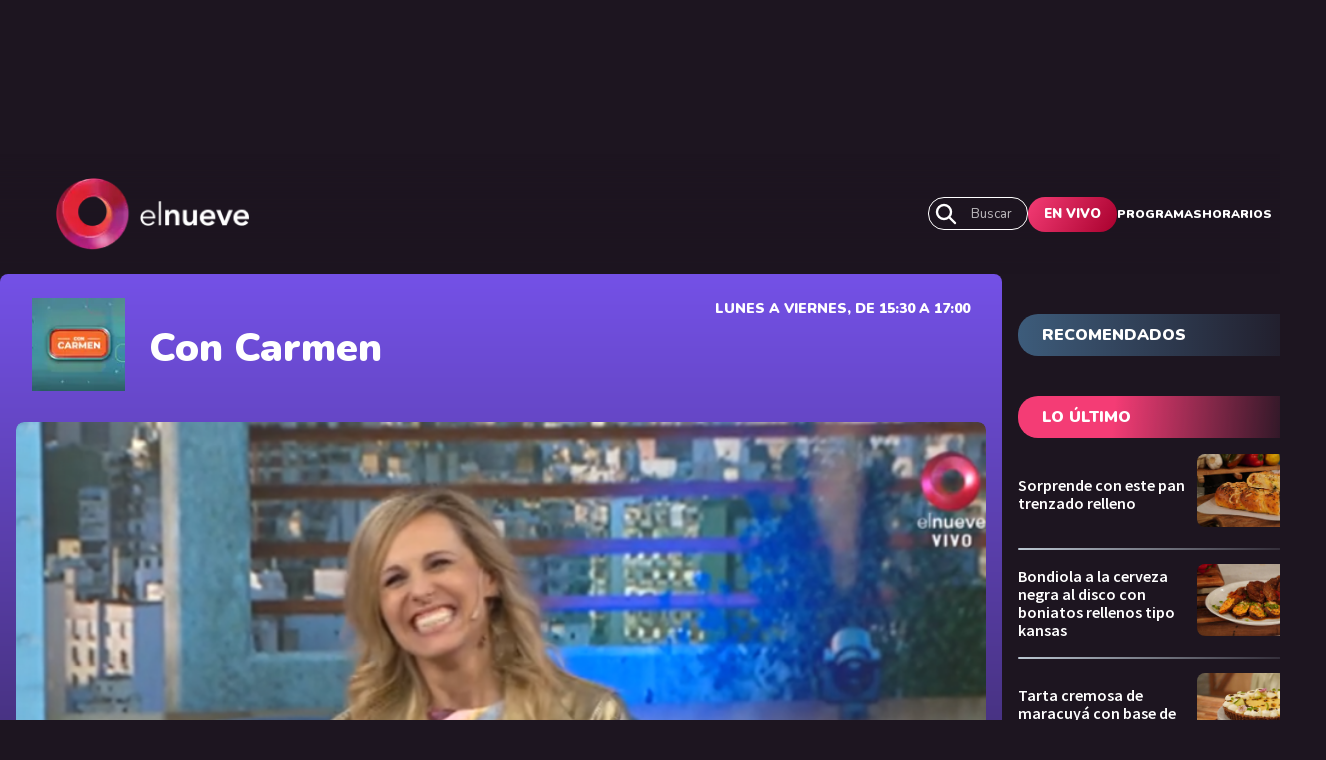

--- FILE ---
content_type: text/html; charset=utf-8
request_url: https://www.elnueve.com.ar/todas-las-tardes/12515-denise-dumas-y-el-sueno-de-tu-casa-propia-las-historias-de-los-participantes
body_size: 15674
content:
<!DOCTYPE html><html><head><meta name="viewport" content="width=device-width"/><meta charSet="utf-8"/><meta name="TeleNueve" content="Tele Nueve" class="jsx-2328255802"/><link rel="icon" href="/favicon.ico" class="jsx-2328255802"/><link rel="preconnect" href="https://fonts.googleapis.com" class="jsx-2328255802"/><link rel="preconnect" href="https://fonts.gstatic.com" crossorigin="true" class="jsx-2328255802"/><link rel="canonical" href="https://www.elnueve.com.ar/todas-las-tardes/12515-denise-dumas-y-el-sueno-de-tu-casa-propia-las-historias-de-los-participantes"/><link rel="image_src" href="https://www.elnueve.com.ar/articles/c9-show-hero.jpg"/><title>Denise Dumas y &quot;El Sueño de tu Casa Propia&quot;: &quot;Las historias de los participantes son muy lindas&quot; | Canal 9</title><meta name="description" content="La conductora habló sobre su nuevo programa que se emitirá a partir del próximo lunes a las 16:00 hs por la pantalla de El Nueve."/><meta property="fb:app_id" content="1409310585928626"/><meta property="og:site_name" content="Canal 9"/><meta property="og:type" content="article"/><meta property="og:url" content="https://www.elnueve.com.ar/todas-las-tardes/12515-denise-dumas-y-el-sueno-de-tu-casa-propia-las-historias-de-los-participantes"/><meta property="og:title" content="Denise Dumas y &quot;El Sueño de tu Casa Propia&quot;: &quot;Las historias de los participantes son muy lindas&quot;"/><meta property="og:description" content="La conductora habló sobre su nuevo programa que se emitirá a partir del próximo lunes a las 16:00 hs por la pantalla de El Nueve."/><meta property="og:image" content="https://img.elnueve.com.ar/sites/default/files/styles/1_91_1_max_1200px/public/2022-07/Captura%20de%20pantalla%20%28793%29.png?h=d8de5610&amp;itok=azbJSGaO"/><meta property="og:image:width" content="1200"/><meta property="og:image:height" content="630"/><meta property="og:image:alt" content="Denise Dumas y &quot;El Sueño de tu Casa Propia&quot;: &quot;Las historias de los participantes son muy lindas&quot;"/><meta property="article:tag" content="Denise Dumas"/><meta property="article:tag" content="El Sueño de tu Casa Propia"/><meta property="article:tag" content="todas las tardes"/><meta property="article:tag" content="Entrevistas"/><meta property="article:published_time" content="Jue, 28/07/2022 - 19:11"/><meta property="article:modified_time" content="Jue, 28/07/2022 - 19:24"/><meta name="twitter:card" content="summary_large_image"/><meta name="twitter:description" content="La conductora habló sobre su nuevo programa que se emitirá a partir del próximo lunes a las 16:00 hs por la pantalla de El Nueve."/><meta name="twitter:site" content="@canal9oficial"/><meta name="twitter:title" content="Denise Dumas y &quot;El Sueño de tu Casa Propia&quot;: &quot;Las historias de los participantes son muy lindas&quot;"/><meta name="twitter:url" content="https://www.elnueve.com.ar/todas-las-tardes/12515-denise-dumas-y-el-sueno-de-tu-casa-propia-las-historias-de-los-participantes"/><meta name="twitter:image:alt" content="Denise Dumas y &quot;El Sueño de tu Casa Propia&quot;: &quot;Las historias de los participantes son muy lindas&quot;"/><meta name="twitter:image:height" content="512"/><meta name="twitter:image:width" content="1024"/><meta name="twitter:image" content="https://img.elnueve.com.ar/sites/default/files/styles/2_1_max_1024px/public/2022-07/Captura%20de%20pantalla%20%28793%29.png?h=d8de5610&amp;itok=iQYFLntM"/><script type="application/ld+json">{"@context":"https://schema.org","@graph":[{"@type":"NewsArticle","headline":"Denise Dumas y \"El Sueño de tu Casa Propia\": \"Las historias de los participantes son muy lindas\"","name":"Denise Dumas y \"El Sueño de tu Casa Propia\": \"Las historias de los participantes son muy lindas\"","about":["<a href=\"/tag/2999-denise-dumas\" hreflang=\"es\">Denise Dumas</a>","<a href=\"/tag/5106-el-sueno-de-tu-casa-propia\" hreflang=\"es\">El Sueño de tu Casa Propia</a>","<a href=\"/tag/1975-todas-las-tardes\" hreflang=\"es\">todas las tardes</a>","<a href=\"/tag/2042-entrevistas\" hreflang=\"es\">Entrevistas</a>"],"description":"La conductora habló sobre su nuevo programa que se emitirá a partir del próximo lunes a las 16:00 hs por la pantalla de El Nueve.","image":{"@type":"ImageObject","representativeOfPage":"True","url":"https://img.elnueve.com.ar/sites/default/files/styles/1_91_1_max_1200px/public/2022-07/Captura%20de%20pantalla%20%28793%29.png?h=d8de5610&itok=azbJSGaO","width":"1200","height":"630"},"datePublished":"Jue, 28/07/2022 - 19:11","dateModified":"Jue, 28/07/2022 - 19:24","isAccessibleForFree":"True","author":{"@type":"Person","name":"IP Noticias","logo":{"@type":"ImageObject","representativeOfPage":"False","url":"https://img.elnueve.com.ar/sites/default/files/styles/fixed_height_60px/theme/ip_theme/media/ip_article_logo.png?itok=0sIR5NI2","width":"169","height":"60"}},"publisher":{"@type":"NewsMediaOrganization","@id":"https://ip.digital","name":"Canal 9","url":"https://ip.digital","sameAs":["https://es.wikipedia.org/wiki/Informaci%C3%B3n_Period%C3%ADstica","https://twitter.com/_ipnoticias","https://facebook.com/IPNoticias","https://instagram.com/ip_noticias","https://www.youtube.com/channel/UC1bBjOZieJWHbsFA0LwjjJA"],"logo":{"@type":"ImageObject","url":"https://img.elnueve.com.ar/sites/default/files/styles/1_1_max_364px/theme/ip_theme/media/ip_logo.png?itok=A2SNjcDA","width":"364","height":"364"}},"mainEntityOfPage":"https://www.elnueve.com.ar/todas-las-tardes/12515-denise-dumas-y-el-sueno-de-tu-casa-propia-las-historias-de-los-participantes"},{"@type":"NewsMediaOrganization","@id":"telenueve.elnueve.com.ar","description":"Slogan del Canal 9","name":"Canal 9","sameAs":["https://es.wikipedia.org/wiki/Informaci%C3%B3n_Period%C3%ADstica","https://twitter.com/_ipnoticias","https://facebook.com/IPNoticias","https://instagram.com/ip_noticias","https://www.youtube.com/channel/UC1bBjOZieJWHbsFA0LwjjJA"],"url":"https://telenueve.elnueve.com.ar","logo":{"@type":"ImageObject","url":"https://img.elnueve.com.ar/sites/default/files/styles/1_1_max_364px/theme/ip_theme/media/ip_logo.png?itok=A2SNjcDA","width":"364","height":"364"},"address":{"@type":"PostalAddress","streetAddress":"Conde 70","addressLocality":"Colegiales","addressRegion":"CABA","postalCode":"1426","addressCountry":"AR"}},{"@type":"WebSite","@id":"telenueve.elnueve.com.ar","name":"Canal 9","url":"https://telenueve.elnueve.com.ar","inLanguage":"es"}]}</script><meta name="next-head-count" content="37"/><link rel="preconnect" href="https://fonts.gstatic.com" crossorigin /><link rel="preload" href="/_next/static/css/8630ccc18b27c0e4.css" as="style"/><link rel="stylesheet" href="/_next/static/css/8630ccc18b27c0e4.css" data-n-g=""/><link rel="preload" href="/_next/static/css/f1f6d8b8e8d6ea32.css" as="style"/><link rel="stylesheet" href="/_next/static/css/f1f6d8b8e8d6ea32.css" data-n-p=""/><link rel="preload" href="/_next/static/css/19fe59053831d8c3.css" as="style"/><link rel="stylesheet" href="/_next/static/css/19fe59053831d8c3.css" data-n-p=""/><noscript data-n-css=""></noscript><script defer="" nomodule="" src="/_next/static/chunks/polyfills-5cd94c89d3acac5f.js"></script><script src="/_next/static/chunks/webpack-7c6bc834faa54ff5.js" defer=""></script><script src="/_next/static/chunks/framework-5f4595e5518b5600.js" defer=""></script><script src="/_next/static/chunks/main-ae725f9a8cc9a5c3.js" defer=""></script><script src="/_next/static/chunks/pages/_app-ee5daf94500a5369.js" defer=""></script><script src="/_next/static/chunks/cb1608f2-96ac29ec1cf86597.js" defer=""></script><script src="/_next/static/chunks/2852872c-8365a197463ecf88.js" defer=""></script><script src="/_next/static/chunks/0f1ac474-1396a7818e77136a.js" defer=""></script><script src="/_next/static/chunks/61-d14d5f9c53b449b7.js" defer=""></script><script src="/_next/static/chunks/114-4d699dc88e5f1a6f.js" defer=""></script><script src="/_next/static/chunks/833-9b3185cf09e8b613.js" defer=""></script><script src="/_next/static/chunks/79-9b791998ab019ffe.js" defer=""></script><script src="/_next/static/chunks/397-731a6ec6cbc3d27d.js" defer=""></script><script src="/_next/static/chunks/pages/%5Bprogram%5D/%5Bslug%5D-2a94d71e13c22dd7.js" defer=""></script><script src="/_next/static/KPE_Y_h8jj9NExrphZq0Z/_buildManifest.js" defer=""></script><script src="/_next/static/KPE_Y_h8jj9NExrphZq0Z/_ssgManifest.js" defer=""></script><script src="/_next/static/KPE_Y_h8jj9NExrphZq0Z/_middlewareManifest.js" defer=""></script><style id="__jsx-790201259">.Show_show__no2f9.jsx-790201259{background:linear-gradient(0,#1d1520 0%,#7451E7 100%);}</style><style id="__jsx-2420492036">.containerAside_container__rWUI8.jsx-2420492036{background:linear-gradient(120.67deg,#1d1520 0%, 100%);}.tag.jsx-2420492036{background:red;}</style><style id="__jsx-3254006114">.undefined.jsx-3254006114{background:linear-gradient(0,#1d1520 0%, 100%);}</style><style id="__jsx-814257230">.columns-4.jsx-814257230{grid-template-columns:repeat(4,1fr);}@media screen and (max-width:1024px){.columns-4.jsx-814257230{grid-template-columns:repeat(2,1fr);}}</style><style id="__jsx-1197779097">.ad-slot-box.jsx-1197779097{height:300px;width:250px;display:inline-block;}.ad-slot-bigbox.jsx-1197779097{height:600px;width:250px;display:inline-block;}@media screen and (max-width:730px){.ad-slot-billboard.jsx-1197779097{height:50px;width:320px;display:inline-block;}}@media screen and (min-width:731px){.ad-slot-billboard.jsx-1197779097{height:90px;width:728px;display:inline-block;}}</style><style id="__jsx-2328255802">body{background:#1D1520;}</style><style data-href="https://fonts.googleapis.com/css2?family=Nunito:wght@400;500;600;700;900&family=Source+Sans+Pro:wght@400;600;700&display=swap">@font-face{font-family:'Nunito';font-style:normal;font-weight:400;font-display:swap;src:url(https://fonts.gstatic.com/s/nunito/v26/XRXI3I6Li01BKofiOc5wtlZ2di8HDLshRTA.woff) format('woff')}@font-face{font-family:'Nunito';font-style:normal;font-weight:500;font-display:swap;src:url(https://fonts.gstatic.com/s/nunito/v26/XRXI3I6Li01BKofiOc5wtlZ2di8HDIkhRTA.woff) format('woff')}@font-face{font-family:'Nunito';font-style:normal;font-weight:600;font-display:swap;src:url(https://fonts.gstatic.com/s/nunito/v26/XRXI3I6Li01BKofiOc5wtlZ2di8HDGUmRTA.woff) format('woff')}@font-face{font-family:'Nunito';font-style:normal;font-weight:700;font-display:swap;src:url(https://fonts.gstatic.com/s/nunito/v26/XRXI3I6Li01BKofiOc5wtlZ2di8HDFwmRTA.woff) format('woff')}@font-face{font-family:'Nunito';font-style:normal;font-weight:900;font-display:swap;src:url(https://fonts.gstatic.com/s/nunito/v26/XRXI3I6Li01BKofiOc5wtlZ2di8HDBImRTA.woff) format('woff')}@font-face{font-family:'Source Sans Pro';font-style:normal;font-weight:400;font-display:swap;src:url(https://fonts.gstatic.com/s/sourcesanspro/v22/6xK3dSBYKcSV-LCoeQqfX1RYOo3aPA.woff) format('woff')}@font-face{font-family:'Source Sans Pro';font-style:normal;font-weight:600;font-display:swap;src:url(https://fonts.gstatic.com/s/sourcesanspro/v22/6xKydSBYKcSV-LCoeQqfX1RYOo3i54rAkw.woff) format('woff')}@font-face{font-family:'Source Sans Pro';font-style:normal;font-weight:700;font-display:swap;src:url(https://fonts.gstatic.com/s/sourcesanspro/v22/6xKydSBYKcSV-LCoeQqfX1RYOo3ig4vAkw.woff) format('woff')}@font-face{font-family:'Nunito';font-style:normal;font-weight:400;font-display:swap;src:url(https://fonts.gstatic.com/s/nunito/v26/XRXV3I6Li01BKofIOOaBTMnFcQIG.woff2) format('woff2');unicode-range:U+0460-052F,U+1C80-1C88,U+20B4,U+2DE0-2DFF,U+A640-A69F,U+FE2E-FE2F}@font-face{font-family:'Nunito';font-style:normal;font-weight:400;font-display:swap;src:url(https://fonts.gstatic.com/s/nunito/v26/XRXV3I6Li01BKofIMeaBTMnFcQIG.woff2) format('woff2');unicode-range:U+0301,U+0400-045F,U+0490-0491,U+04B0-04B1,U+2116}@font-face{font-family:'Nunito';font-style:normal;font-weight:400;font-display:swap;src:url(https://fonts.gstatic.com/s/nunito/v26/XRXV3I6Li01BKofIOuaBTMnFcQIG.woff2) format('woff2');unicode-range:U+0102-0103,U+0110-0111,U+0128-0129,U+0168-0169,U+01A0-01A1,U+01AF-01B0,U+0300-0301,U+0303-0304,U+0308-0309,U+0323,U+0329,U+1EA0-1EF9,U+20AB}@font-face{font-family:'Nunito';font-style:normal;font-weight:400;font-display:swap;src:url(https://fonts.gstatic.com/s/nunito/v26/XRXV3I6Li01BKofIO-aBTMnFcQIG.woff2) format('woff2');unicode-range:U+0100-02AF,U+0304,U+0308,U+0329,U+1E00-1E9F,U+1EF2-1EFF,U+2020,U+20A0-20AB,U+20AD-20C0,U+2113,U+2C60-2C7F,U+A720-A7FF}@font-face{font-family:'Nunito';font-style:normal;font-weight:400;font-display:swap;src:url(https://fonts.gstatic.com/s/nunito/v26/XRXV3I6Li01BKofINeaBTMnFcQ.woff2) format('woff2');unicode-range:U+0000-00FF,U+0131,U+0152-0153,U+02BB-02BC,U+02C6,U+02DA,U+02DC,U+0304,U+0308,U+0329,U+2000-206F,U+2074,U+20AC,U+2122,U+2191,U+2193,U+2212,U+2215,U+FEFF,U+FFFD}@font-face{font-family:'Nunito';font-style:normal;font-weight:500;font-display:swap;src:url(https://fonts.gstatic.com/s/nunito/v26/XRXV3I6Li01BKofIOOaBTMnFcQIG.woff2) format('woff2');unicode-range:U+0460-052F,U+1C80-1C88,U+20B4,U+2DE0-2DFF,U+A640-A69F,U+FE2E-FE2F}@font-face{font-family:'Nunito';font-style:normal;font-weight:500;font-display:swap;src:url(https://fonts.gstatic.com/s/nunito/v26/XRXV3I6Li01BKofIMeaBTMnFcQIG.woff2) format('woff2');unicode-range:U+0301,U+0400-045F,U+0490-0491,U+04B0-04B1,U+2116}@font-face{font-family:'Nunito';font-style:normal;font-weight:500;font-display:swap;src:url(https://fonts.gstatic.com/s/nunito/v26/XRXV3I6Li01BKofIOuaBTMnFcQIG.woff2) format('woff2');unicode-range:U+0102-0103,U+0110-0111,U+0128-0129,U+0168-0169,U+01A0-01A1,U+01AF-01B0,U+0300-0301,U+0303-0304,U+0308-0309,U+0323,U+0329,U+1EA0-1EF9,U+20AB}@font-face{font-family:'Nunito';font-style:normal;font-weight:500;font-display:swap;src:url(https://fonts.gstatic.com/s/nunito/v26/XRXV3I6Li01BKofIO-aBTMnFcQIG.woff2) format('woff2');unicode-range:U+0100-02AF,U+0304,U+0308,U+0329,U+1E00-1E9F,U+1EF2-1EFF,U+2020,U+20A0-20AB,U+20AD-20C0,U+2113,U+2C60-2C7F,U+A720-A7FF}@font-face{font-family:'Nunito';font-style:normal;font-weight:500;font-display:swap;src:url(https://fonts.gstatic.com/s/nunito/v26/XRXV3I6Li01BKofINeaBTMnFcQ.woff2) format('woff2');unicode-range:U+0000-00FF,U+0131,U+0152-0153,U+02BB-02BC,U+02C6,U+02DA,U+02DC,U+0304,U+0308,U+0329,U+2000-206F,U+2074,U+20AC,U+2122,U+2191,U+2193,U+2212,U+2215,U+FEFF,U+FFFD}@font-face{font-family:'Nunito';font-style:normal;font-weight:600;font-display:swap;src:url(https://fonts.gstatic.com/s/nunito/v26/XRXV3I6Li01BKofIOOaBTMnFcQIG.woff2) format('woff2');unicode-range:U+0460-052F,U+1C80-1C88,U+20B4,U+2DE0-2DFF,U+A640-A69F,U+FE2E-FE2F}@font-face{font-family:'Nunito';font-style:normal;font-weight:600;font-display:swap;src:url(https://fonts.gstatic.com/s/nunito/v26/XRXV3I6Li01BKofIMeaBTMnFcQIG.woff2) format('woff2');unicode-range:U+0301,U+0400-045F,U+0490-0491,U+04B0-04B1,U+2116}@font-face{font-family:'Nunito';font-style:normal;font-weight:600;font-display:swap;src:url(https://fonts.gstatic.com/s/nunito/v26/XRXV3I6Li01BKofIOuaBTMnFcQIG.woff2) format('woff2');unicode-range:U+0102-0103,U+0110-0111,U+0128-0129,U+0168-0169,U+01A0-01A1,U+01AF-01B0,U+0300-0301,U+0303-0304,U+0308-0309,U+0323,U+0329,U+1EA0-1EF9,U+20AB}@font-face{font-family:'Nunito';font-style:normal;font-weight:600;font-display:swap;src:url(https://fonts.gstatic.com/s/nunito/v26/XRXV3I6Li01BKofIO-aBTMnFcQIG.woff2) format('woff2');unicode-range:U+0100-02AF,U+0304,U+0308,U+0329,U+1E00-1E9F,U+1EF2-1EFF,U+2020,U+20A0-20AB,U+20AD-20C0,U+2113,U+2C60-2C7F,U+A720-A7FF}@font-face{font-family:'Nunito';font-style:normal;font-weight:600;font-display:swap;src:url(https://fonts.gstatic.com/s/nunito/v26/XRXV3I6Li01BKofINeaBTMnFcQ.woff2) format('woff2');unicode-range:U+0000-00FF,U+0131,U+0152-0153,U+02BB-02BC,U+02C6,U+02DA,U+02DC,U+0304,U+0308,U+0329,U+2000-206F,U+2074,U+20AC,U+2122,U+2191,U+2193,U+2212,U+2215,U+FEFF,U+FFFD}@font-face{font-family:'Nunito';font-style:normal;font-weight:700;font-display:swap;src:url(https://fonts.gstatic.com/s/nunito/v26/XRXV3I6Li01BKofIOOaBTMnFcQIG.woff2) format('woff2');unicode-range:U+0460-052F,U+1C80-1C88,U+20B4,U+2DE0-2DFF,U+A640-A69F,U+FE2E-FE2F}@font-face{font-family:'Nunito';font-style:normal;font-weight:700;font-display:swap;src:url(https://fonts.gstatic.com/s/nunito/v26/XRXV3I6Li01BKofIMeaBTMnFcQIG.woff2) format('woff2');unicode-range:U+0301,U+0400-045F,U+0490-0491,U+04B0-04B1,U+2116}@font-face{font-family:'Nunito';font-style:normal;font-weight:700;font-display:swap;src:url(https://fonts.gstatic.com/s/nunito/v26/XRXV3I6Li01BKofIOuaBTMnFcQIG.woff2) format('woff2');unicode-range:U+0102-0103,U+0110-0111,U+0128-0129,U+0168-0169,U+01A0-01A1,U+01AF-01B0,U+0300-0301,U+0303-0304,U+0308-0309,U+0323,U+0329,U+1EA0-1EF9,U+20AB}@font-face{font-family:'Nunito';font-style:normal;font-weight:700;font-display:swap;src:url(https://fonts.gstatic.com/s/nunito/v26/XRXV3I6Li01BKofIO-aBTMnFcQIG.woff2) format('woff2');unicode-range:U+0100-02AF,U+0304,U+0308,U+0329,U+1E00-1E9F,U+1EF2-1EFF,U+2020,U+20A0-20AB,U+20AD-20C0,U+2113,U+2C60-2C7F,U+A720-A7FF}@font-face{font-family:'Nunito';font-style:normal;font-weight:700;font-display:swap;src:url(https://fonts.gstatic.com/s/nunito/v26/XRXV3I6Li01BKofINeaBTMnFcQ.woff2) format('woff2');unicode-range:U+0000-00FF,U+0131,U+0152-0153,U+02BB-02BC,U+02C6,U+02DA,U+02DC,U+0304,U+0308,U+0329,U+2000-206F,U+2074,U+20AC,U+2122,U+2191,U+2193,U+2212,U+2215,U+FEFF,U+FFFD}@font-face{font-family:'Nunito';font-style:normal;font-weight:900;font-display:swap;src:url(https://fonts.gstatic.com/s/nunito/v26/XRXV3I6Li01BKofIOOaBTMnFcQIG.woff2) format('woff2');unicode-range:U+0460-052F,U+1C80-1C88,U+20B4,U+2DE0-2DFF,U+A640-A69F,U+FE2E-FE2F}@font-face{font-family:'Nunito';font-style:normal;font-weight:900;font-display:swap;src:url(https://fonts.gstatic.com/s/nunito/v26/XRXV3I6Li01BKofIMeaBTMnFcQIG.woff2) format('woff2');unicode-range:U+0301,U+0400-045F,U+0490-0491,U+04B0-04B1,U+2116}@font-face{font-family:'Nunito';font-style:normal;font-weight:900;font-display:swap;src:url(https://fonts.gstatic.com/s/nunito/v26/XRXV3I6Li01BKofIOuaBTMnFcQIG.woff2) format('woff2');unicode-range:U+0102-0103,U+0110-0111,U+0128-0129,U+0168-0169,U+01A0-01A1,U+01AF-01B0,U+0300-0301,U+0303-0304,U+0308-0309,U+0323,U+0329,U+1EA0-1EF9,U+20AB}@font-face{font-family:'Nunito';font-style:normal;font-weight:900;font-display:swap;src:url(https://fonts.gstatic.com/s/nunito/v26/XRXV3I6Li01BKofIO-aBTMnFcQIG.woff2) format('woff2');unicode-range:U+0100-02AF,U+0304,U+0308,U+0329,U+1E00-1E9F,U+1EF2-1EFF,U+2020,U+20A0-20AB,U+20AD-20C0,U+2113,U+2C60-2C7F,U+A720-A7FF}@font-face{font-family:'Nunito';font-style:normal;font-weight:900;font-display:swap;src:url(https://fonts.gstatic.com/s/nunito/v26/XRXV3I6Li01BKofINeaBTMnFcQ.woff2) format('woff2');unicode-range:U+0000-00FF,U+0131,U+0152-0153,U+02BB-02BC,U+02C6,U+02DA,U+02DC,U+0304,U+0308,U+0329,U+2000-206F,U+2074,U+20AC,U+2122,U+2191,U+2193,U+2212,U+2215,U+FEFF,U+FFFD}@font-face{font-family:'Source Sans Pro';font-style:normal;font-weight:400;font-display:swap;src:url(https://fonts.gstatic.com/s/sourcesanspro/v22/6xK3dSBYKcSV-LCoeQqfX1RYOo3qNa7lujVj9_mf.woff2) format('woff2');unicode-range:U+0460-052F,U+1C80-1C88,U+20B4,U+2DE0-2DFF,U+A640-A69F,U+FE2E-FE2F}@font-face{font-family:'Source Sans Pro';font-style:normal;font-weight:400;font-display:swap;src:url(https://fonts.gstatic.com/s/sourcesanspro/v22/6xK3dSBYKcSV-LCoeQqfX1RYOo3qPK7lujVj9_mf.woff2) format('woff2');unicode-range:U+0301,U+0400-045F,U+0490-0491,U+04B0-04B1,U+2116}@font-face{font-family:'Source Sans Pro';font-style:normal;font-weight:400;font-display:swap;src:url(https://fonts.gstatic.com/s/sourcesanspro/v22/6xK3dSBYKcSV-LCoeQqfX1RYOo3qNK7lujVj9_mf.woff2) format('woff2');unicode-range:U+1F00-1FFF}@font-face{font-family:'Source Sans Pro';font-style:normal;font-weight:400;font-display:swap;src:url(https://fonts.gstatic.com/s/sourcesanspro/v22/6xK3dSBYKcSV-LCoeQqfX1RYOo3qO67lujVj9_mf.woff2) format('woff2');unicode-range:U+0370-0377,U+037A-037F,U+0384-038A,U+038C,U+038E-03A1,U+03A3-03FF}@font-face{font-family:'Source Sans Pro';font-style:normal;font-weight:400;font-display:swap;src:url(https://fonts.gstatic.com/s/sourcesanspro/v22/6xK3dSBYKcSV-LCoeQqfX1RYOo3qN67lujVj9_mf.woff2) format('woff2');unicode-range:U+0102-0103,U+0110-0111,U+0128-0129,U+0168-0169,U+01A0-01A1,U+01AF-01B0,U+0300-0301,U+0303-0304,U+0308-0309,U+0323,U+0329,U+1EA0-1EF9,U+20AB}@font-face{font-family:'Source Sans Pro';font-style:normal;font-weight:400;font-display:swap;src:url(https://fonts.gstatic.com/s/sourcesanspro/v22/6xK3dSBYKcSV-LCoeQqfX1RYOo3qNq7lujVj9_mf.woff2) format('woff2');unicode-range:U+0100-02AF,U+0304,U+0308,U+0329,U+1E00-1E9F,U+1EF2-1EFF,U+2020,U+20A0-20AB,U+20AD-20C0,U+2113,U+2C60-2C7F,U+A720-A7FF}@font-face{font-family:'Source Sans Pro';font-style:normal;font-weight:400;font-display:swap;src:url(https://fonts.gstatic.com/s/sourcesanspro/v22/6xK3dSBYKcSV-LCoeQqfX1RYOo3qOK7lujVj9w.woff2) format('woff2');unicode-range:U+0000-00FF,U+0131,U+0152-0153,U+02BB-02BC,U+02C6,U+02DA,U+02DC,U+0304,U+0308,U+0329,U+2000-206F,U+2074,U+20AC,U+2122,U+2191,U+2193,U+2212,U+2215,U+FEFF,U+FFFD}@font-face{font-family:'Source Sans Pro';font-style:normal;font-weight:600;font-display:swap;src:url(https://fonts.gstatic.com/s/sourcesanspro/v22/6xKydSBYKcSV-LCoeQqfX1RYOo3i54rwmhdu3cOWxy40.woff2) format('woff2');unicode-range:U+0460-052F,U+1C80-1C88,U+20B4,U+2DE0-2DFF,U+A640-A69F,U+FE2E-FE2F}@font-face{font-family:'Source Sans Pro';font-style:normal;font-weight:600;font-display:swap;src:url(https://fonts.gstatic.com/s/sourcesanspro/v22/6xKydSBYKcSV-LCoeQqfX1RYOo3i54rwkxdu3cOWxy40.woff2) format('woff2');unicode-range:U+0301,U+0400-045F,U+0490-0491,U+04B0-04B1,U+2116}@font-face{font-family:'Source Sans Pro';font-style:normal;font-weight:600;font-display:swap;src:url(https://fonts.gstatic.com/s/sourcesanspro/v22/6xKydSBYKcSV-LCoeQqfX1RYOo3i54rwmxdu3cOWxy40.woff2) format('woff2');unicode-range:U+1F00-1FFF}@font-face{font-family:'Source Sans Pro';font-style:normal;font-weight:600;font-display:swap;src:url(https://fonts.gstatic.com/s/sourcesanspro/v22/6xKydSBYKcSV-LCoeQqfX1RYOo3i54rwlBdu3cOWxy40.woff2) format('woff2');unicode-range:U+0370-0377,U+037A-037F,U+0384-038A,U+038C,U+038E-03A1,U+03A3-03FF}@font-face{font-family:'Source Sans Pro';font-style:normal;font-weight:600;font-display:swap;src:url(https://fonts.gstatic.com/s/sourcesanspro/v22/6xKydSBYKcSV-LCoeQqfX1RYOo3i54rwmBdu3cOWxy40.woff2) format('woff2');unicode-range:U+0102-0103,U+0110-0111,U+0128-0129,U+0168-0169,U+01A0-01A1,U+01AF-01B0,U+0300-0301,U+0303-0304,U+0308-0309,U+0323,U+0329,U+1EA0-1EF9,U+20AB}@font-face{font-family:'Source Sans Pro';font-style:normal;font-weight:600;font-display:swap;src:url(https://fonts.gstatic.com/s/sourcesanspro/v22/6xKydSBYKcSV-LCoeQqfX1RYOo3i54rwmRdu3cOWxy40.woff2) format('woff2');unicode-range:U+0100-02AF,U+0304,U+0308,U+0329,U+1E00-1E9F,U+1EF2-1EFF,U+2020,U+20A0-20AB,U+20AD-20C0,U+2113,U+2C60-2C7F,U+A720-A7FF}@font-face{font-family:'Source Sans Pro';font-style:normal;font-weight:600;font-display:swap;src:url(https://fonts.gstatic.com/s/sourcesanspro/v22/6xKydSBYKcSV-LCoeQqfX1RYOo3i54rwlxdu3cOWxw.woff2) format('woff2');unicode-range:U+0000-00FF,U+0131,U+0152-0153,U+02BB-02BC,U+02C6,U+02DA,U+02DC,U+0304,U+0308,U+0329,U+2000-206F,U+2074,U+20AC,U+2122,U+2191,U+2193,U+2212,U+2215,U+FEFF,U+FFFD}@font-face{font-family:'Source Sans Pro';font-style:normal;font-weight:700;font-display:swap;src:url(https://fonts.gstatic.com/s/sourcesanspro/v22/6xKydSBYKcSV-LCoeQqfX1RYOo3ig4vwmhdu3cOWxy40.woff2) format('woff2');unicode-range:U+0460-052F,U+1C80-1C88,U+20B4,U+2DE0-2DFF,U+A640-A69F,U+FE2E-FE2F}@font-face{font-family:'Source Sans Pro';font-style:normal;font-weight:700;font-display:swap;src:url(https://fonts.gstatic.com/s/sourcesanspro/v22/6xKydSBYKcSV-LCoeQqfX1RYOo3ig4vwkxdu3cOWxy40.woff2) format('woff2');unicode-range:U+0301,U+0400-045F,U+0490-0491,U+04B0-04B1,U+2116}@font-face{font-family:'Source Sans Pro';font-style:normal;font-weight:700;font-display:swap;src:url(https://fonts.gstatic.com/s/sourcesanspro/v22/6xKydSBYKcSV-LCoeQqfX1RYOo3ig4vwmxdu3cOWxy40.woff2) format('woff2');unicode-range:U+1F00-1FFF}@font-face{font-family:'Source Sans Pro';font-style:normal;font-weight:700;font-display:swap;src:url(https://fonts.gstatic.com/s/sourcesanspro/v22/6xKydSBYKcSV-LCoeQqfX1RYOo3ig4vwlBdu3cOWxy40.woff2) format('woff2');unicode-range:U+0370-0377,U+037A-037F,U+0384-038A,U+038C,U+038E-03A1,U+03A3-03FF}@font-face{font-family:'Source Sans Pro';font-style:normal;font-weight:700;font-display:swap;src:url(https://fonts.gstatic.com/s/sourcesanspro/v22/6xKydSBYKcSV-LCoeQqfX1RYOo3ig4vwmBdu3cOWxy40.woff2) format('woff2');unicode-range:U+0102-0103,U+0110-0111,U+0128-0129,U+0168-0169,U+01A0-01A1,U+01AF-01B0,U+0300-0301,U+0303-0304,U+0308-0309,U+0323,U+0329,U+1EA0-1EF9,U+20AB}@font-face{font-family:'Source Sans Pro';font-style:normal;font-weight:700;font-display:swap;src:url(https://fonts.gstatic.com/s/sourcesanspro/v22/6xKydSBYKcSV-LCoeQqfX1RYOo3ig4vwmRdu3cOWxy40.woff2) format('woff2');unicode-range:U+0100-02AF,U+0304,U+0308,U+0329,U+1E00-1E9F,U+1EF2-1EFF,U+2020,U+20A0-20AB,U+20AD-20C0,U+2113,U+2C60-2C7F,U+A720-A7FF}@font-face{font-family:'Source Sans Pro';font-style:normal;font-weight:700;font-display:swap;src:url(https://fonts.gstatic.com/s/sourcesanspro/v22/6xKydSBYKcSV-LCoeQqfX1RYOo3ig4vwlxdu3cOWxw.woff2) format('woff2');unicode-range:U+0000-00FF,U+0131,U+0152-0153,U+02BB-02BC,U+02C6,U+02DA,U+02DC,U+0304,U+0308,U+0329,U+2000-206F,U+2074,U+20AC,U+2122,U+2191,U+2193,U+2212,U+2215,U+FEFF,U+FFFD}</style></head><body><div id="__next" data-reactroot=""><div class="jsx-2328255802 siteLayout_site-banner-top__8wlal"><div class="hide-on-medium AdBanner_wrapperBanner__yZzT0"><div class="ad-slot ad-slot-billboard" id="nota_billboard1_desktop" data-adtype="billboard"></div></div><div class="hide-on-big AdBanner_wrapperBanner__yZzT0"><div class="ad-slot ad-slot-billboard" id="nota_billboard1_mobile" data-adtype="billboard"></div></div></div><div class="jsx-2328255802 site-content  siteLayout_c9-theme__SrREh"><header class="header_header__Be4gv header_c9-theme__C4BtF undefined "><div class="header_container__2lE7K header_headerInner__hFFhU"><div class="header_left__ap_X2"><div class="SiteLogo_logo__7OKeS"><a class="SiteLogo_logoInner__f9FmF" href="/"><div class="SiteLogo_logotipo_C9__VNiFS"><span style="box-sizing:border-box;display:inline-block;overflow:hidden;width:initial;height:initial;background:none;opacity:1;border:0;margin:0;padding:0;position:relative;max-width:100%"><span style="box-sizing:border-box;display:block;width:initial;height:initial;background:none;opacity:1;border:0;margin:0;padding:0;max-width:100%"><img style="display:block;max-width:100%;width:initial;height:initial;background:none;opacity:1;border:0;margin:0;padding:0" alt="" aria-hidden="true" src="data:image/svg+xml,%3csvg%20xmlns=%27http://www.w3.org/2000/svg%27%20version=%271.1%27%20width=%27193%27%20height=%2772%27/%3e"/></span><img alt="logotipo_C9" src="[data-uri]" decoding="async" data-nimg="intrinsic" style="position:absolute;top:0;left:0;bottom:0;right:0;box-sizing:border-box;padding:0;border:none;margin:auto;display:block;width:0;height:0;min-width:100%;max-width:100%;min-height:100%;max-height:100%"/><noscript><img alt="logotipo_C9" srcSet="/_next/image?url=%2Flogo%2FlogotipoC9.png&amp;w=256&amp;q=75 1x, /_next/image?url=%2Flogo%2FlogotipoC9.png&amp;w=640&amp;q=75 2x" src="/_next/image?url=%2Flogo%2FlogotipoC9.png&amp;w=640&amp;q=75" decoding="async" data-nimg="intrinsic" style="position:absolute;top:0;left:0;bottom:0;right:0;box-sizing:border-box;padding:0;border:none;margin:auto;display:block;width:0;height:0;min-width:100%;max-width:100%;min-height:100%;max-height:100%" loading="lazy"/></noscript></span></div></a></div></div><div class="header_right__ca9eM"><form class="SearchInput_searchContainer__DqgQH hide-on-medium"><svg class="SearchInput_searchIcon__Wg78W" width="24" height="24" fill="none" xmlns="http://www.w3.org/2000/svg"><path d="M21 21l-6-6m2-5a7 7 0 11-14 0 7 7 0 0114 0z" stroke="#fff" stroke-width="2.4" stroke-linecap="round" stroke-linejoin="round"></path></svg><input type="text" class="SearchInput_searchInput__Jh9sl SearchInput_c9__eHhPz" required="" value=""/><button class="SearchInput_searchButton__tMADi SearchInput_c9__eHhPz"><span>Buscar</span></button></form><button type="button" class="btn undefined ">EN VIVO</button><nav class="MainNav_MainNav__Spvc5 undefined MainNav_c9-theme__qhsYA"><ul><li><a class="MainNav_c9-theme__qhsYA" href="/programas">Programas</a></li><li><a class="MainNav_c9-theme__qhsYA" href="/horarios">Horarios</a></li></ul></nav><div class="MenuMobile_MenuMobile__B4pJe "><button class="btn-secondary MenuMobile_MenuBtn__MUmd0" type="button"><span>MÁS</span><svg aria-hidden="true" focusable="false" data-prefix="fas" data-icon="bars" class="svg-inline--fa fa-bars fa-w-14 " role="img" xmlns="http://www.w3.org/2000/svg" viewBox="0 0 448 512"><path fill="currentColor" d="M16 132h416c8.837 0 16-7.163 16-16V76c0-8.837-7.163-16-16-16H16C7.163 60 0 67.163 0 76v40c0 8.837 7.163 16 16 16zm0 160h416c8.837 0 16-7.163 16-16v-40c0-8.837-7.163-16-16-16H16c-8.837 0-16 7.163-16 16v40c0 8.837 7.163 16 16 16zm0 160h416c8.837 0 16-7.163 16-16v-40c0-8.837-7.163-16-16-16H16c-8.837 0-16 7.163-16 16v40c0 8.837 7.163 16 16 16z"></path></svg></button><div class="MenuMobile_MainMenuMobile__luWMV null"><div class="MenuMobile_MainMenuMobileInner__8K0jY"><div class="MenuMobile_HeaderMenu__Oc5O9"><div class="MenuMobile_HeaderMenuInner__CDKSB"><button type="button" class="btn undefined ">EN VIVO</button><button class="btn btn-secondary MenuMobile_close__n81BY" type="button"><span>CERRAR</span><svg aria-hidden="true" focusable="false" data-prefix="fas" data-icon="times" class="svg-inline--fa fa-times fa-w-11 " role="img" xmlns="http://www.w3.org/2000/svg" viewBox="0 0 352 512"><path fill="currentColor" d="M242.72 256l100.07-100.07c12.28-12.28 12.28-32.19 0-44.48l-22.24-22.24c-12.28-12.28-32.19-12.28-44.48 0L176 189.28 75.93 89.21c-12.28-12.28-32.19-12.28-44.48 0L9.21 111.45c-12.28 12.28-12.28 32.19 0 44.48L109.28 256 9.21 356.07c-12.28 12.28-12.28 32.19 0 44.48l22.24 22.24c12.28 12.28 32.2 12.28 44.48 0L176 322.72l100.07 100.07c12.28 12.28 32.2 12.28 44.48 0l22.24-22.24c12.28-12.28 12.28-32.19 0-44.48L242.72 256z"></path></svg></button></div></div><form class="SearchInput_searchContainer__DqgQH gap-x2-bottom"><svg class="SearchInput_searchIcon__Wg78W" width="24" height="24" fill="none" xmlns="http://www.w3.org/2000/svg"><path d="M21 21l-6-6m2-5a7 7 0 11-14 0 7 7 0 0114 0z" stroke="#fff" stroke-width="2.4" stroke-linecap="round" stroke-linejoin="round"></path></svg><input type="text" class="SearchInput_searchInput__Jh9sl SearchInput_c9__eHhPz" required="" value=""/><button class="SearchInput_searchButton__tMADi SearchInput_c9__eHhPz"><span>Buscar</span></button></form><nav class="MainNav_MainNav__Spvc5 MainNav_mobile__47XvY MainNav_c9-theme__qhsYA"><ul><li><a class="MainNav_c9-theme__qhsYA" href="/programas">Programas</a></li><li><a class="MainNav_c9-theme__qhsYA" href="/horarios">Horarios</a></li></ul></nav></div></div></div></div></div></header><main class="jsx-2328255802 main-content"><div id="nota_itt" data-adtype="itt" class="jsx-2328255802 ad-slot ad-slot-itt"></div><div id="nota_adhesion" data-adtype="adhesion" class="jsx-2328255802 ad-slot ad-slot-adhesion"></div><amp-analytics config="https://www.googletagmanager.com/amp.json?id=GTM-NMZ5V23" data-credentials="include"><script type="application/json">{"vars":{"PageTitle":"Denise Dumas y \"El Sueño de tu Casa Propia\": \"Las historias de los participantes son muy lindas\"","PageID":"12515","PublishDate":"2022-07-28 19:11:23"}}</script></amp-analytics><section class="jsx-2420492036  containerAside_container__rWUI8"><div class="jsx-2420492036 containerAside_containerInner__zMlXH containerAside_container--sidebar__kIdB_"><div class="jsx-2420492036 "><article class="jsx-1197779097 article_article__OPQ78"><section class="jsx-790201259  Show_show__no2f9 undefined undefined"><div class="jsx-790201259 Show_showHeader__9KzB9"><div class="jsx-790201259 Show_left__mp_BM"><div class="jsx-790201259 c9-program-logo"><a class="jsx-790201259" href="/programas/con-carmen"><span style="box-sizing:border-box;display:inline-block;overflow:hidden;width:93px;height:93px;background:none;opacity:1;border:0;margin:0;padding:0;position:relative"><img alt="Con Carmen" src="[data-uri]" decoding="async" data-nimg="fixed" style="position:absolute;top:0;left:0;bottom:0;right:0;box-sizing:border-box;padding:0;border:none;margin:auto;display:block;width:0;height:0;min-width:100%;max-width:100%;min-height:100%;max-height:100%"/><noscript><img alt="Con Carmen" srcSet="/_next/image?url=https%3A%2F%2Fimg.elnueve.com.ar%2Fsites%2Fdefault%2Ffiles%2Fprograms%2F2025-05%2FThumbail_Con%2520Carmen.jpg&amp;w=96&amp;q=75 1x, /_next/image?url=https%3A%2F%2Fimg.elnueve.com.ar%2Fsites%2Fdefault%2Ffiles%2Fprograms%2F2025-05%2FThumbail_Con%2520Carmen.jpg&amp;w=256&amp;q=75 2x" src="/_next/image?url=https%3A%2F%2Fimg.elnueve.com.ar%2Fsites%2Fdefault%2Ffiles%2Fprograms%2F2025-05%2FThumbail_Con%2520Carmen.jpg&amp;w=256&amp;q=75" decoding="async" data-nimg="fixed" style="position:absolute;top:0;left:0;bottom:0;right:0;box-sizing:border-box;padding:0;border:none;margin:auto;display:block;width:0;height:0;min-width:100%;max-width:100%;min-height:100%;max-height:100%" loading="lazy"/></noscript></span></a></div><a class="jsx-790201259 c9-program-link" href="/programas/con-carmen"><p class="">Con Carmen</p></a></div><div class="jsx-790201259 Show_right__FcE3N"><h6 class="">Lunes a viernes, de 15:30 a 17:00</h6><div class="SocialIcons_socialIcons__2mf5C Show_social__AnSoj"></div></div></div><div class="jsx-790201259 Show_iframeWrapper__8tHnD"><div class="articleVideo_ImageWrapper__UMRST"><div class="articleVideo_PlayLogoWrapper__0moXo"><svg aria-hidden="true" focusable="false" data-prefix="fas" data-icon="play" class="svg-inline--fa fa-play fa-w-14 articleVideo_PlayLogo__fuKlc" role="img" xmlns="http://www.w3.org/2000/svg" viewBox="0 0 448 512"><path fill="currentColor" d="M424.4 214.7L72.4 6.6C43.8-10.3 0 6.1 0 47.9V464c0 37.5 40.7 60.1 72.4 41.3l352-208c31.4-18.5 31.5-64.1 0-82.6z"></path></svg></div><picture><source media="(max-width: 599px) and (min-device-pixel-ratio: 2),(max-width: 599px) and (-webkit-min-device-pixel-ratio: 2),(max-width: 599px) and (min-resolution: 3dppx),(max-width: 599px) and (min-resolution: 288dpi)" srcSet="https://img.elnueve.com.ar/sites/default/files/styles/16_9_max_304px/public/2022-07/Captura%20de%20pantalla%20%28793%29.png?h=d8de5610&amp;itok=dKHkDjIc"/><source media="(max-width: 599px) and (min-device-pixel-ratio: 1),(max-width: 599px) and (-webkit-min-device-pixel-ratio: 2),(max-width: 599px) and (min-resolution: 2dppx),(max-width: 599px) and (min-resolution: 192dpi)" srcSet="https://img.elnueve.com.ar/sites/default/files/styles/16_9_max_800px/public/2022-07/Captura%20de%20pantalla%20%28793%29.png?h=d8de5610&amp;itok=K9--sGKe"/><img alt="Denise Dumas y &quot;El Sueño de tu Casa Propia&quot;: &quot;Las historias de los participantes son muy lindas&quot;" class="round articleVideo_ArticleVideoPlaceholder__723y9" src="https://img.elnueve.com.ar/sites/default/files/2022-07/Captura%20de%20pantalla%20%28793%29.png" srcSet="https://img.elnueve.com.ar/sites/default/files/styles/16_9_max_304px/public/2022-07/Captura%20de%20pantalla%20%28793%29.png?h=d8de5610&amp;itok=dKHkDjIc 304w, https://img.elnueve.com.ar/sites/default/files/styles/16_9_max_800px/public/2022-07/Captura%20de%20pantalla%20%28793%29.png?h=d8de5610&amp;itok=K9--sGKe 800w" loading="auto"/></picture></div></div><div class="Show_tag__YV7Fc tag- tag Tags_tagWrapper__SFXEb"><a href="/tag/2999-denise-dumas" class="Tags_tag__d3xdB">Denise Dumas</a></div><style>
            .Tags_tag__d3xdB {
              background: #7451E7;
              color: #fff;
            }
          </style><h1 class="Show_c9-article-title__ouUpq">Denise Dumas y &quot;El Sueño de tu Casa Propia&quot;: &quot;Las historias de los participantes son muy lindas&quot;</h1></section><div class="jsx-1197779097 article_articleContent__sPdLu"><h3 class="article_c9-subtitle___i53d">La conductora habló sobre su nuevo programa que se emitirá a partir del próximo lunes a las 16:00 hs por la pantalla de El Nueve.</h3><p class="jsx-1197779097 article_date__K_Daf">28 de julio de 2022</p><div class="gap-section-bottom hide-on-big AdBanner_wrapperBanner__yZzT0"><div class="ad-slot ad-slot-box" id="nota_box1_mobile" data-adtype="box"></div></div><div class=""><div class="markup-container"><p>Desde el próximo lunes 1 de agosto, llega a la pantalla de <strong>Canal 9</strong> el nuevo programa de <strong><a href="/implacables/6494-denise-dumas-le-tiro-un-dardo-analia-franchin-las-torpes-podemos-llegar-la-final">Denise Dumas,</a> <em>“<a href="/el-sueno-de-tu-casa-propia/12081-anotate-para-el-sueno-de-tu-casa-propia">El Sueño de tu Casa Propia</a>”</em>, </strong>una competencia de entretenimiento semanal, en donde <strong>tres familias competirán</strong> entre sí para estar más cerca de cumplir su sueño de tener su propia vivienda. </p>

<blockquote>
<p><em><strong>TAMBIÉN TE PUEDE INTERESAR: <a href="https://www.elnueve.com.ar/todas-las-tardes/12513-la-reina-del-gimnasio-conoce-la-abuela-fitness-de-87-anos-que-entrena-con">La reina del gimnasio: conocé a la abuela fitness de 87 años que entrena con pesas</a></strong></em></p>
</blockquote>

<p>En el programa, que se emitirá de<strong> lunes a viernes de 16 a 17:30 hs</strong>, mostrará las historias de vida de los participantes que deberán enfrentarse en distintos juegos corporales, de conocimiento general y en otros desafíos que requieren, tanta rapidez física, como mental. </p>

<p>"Todas las Tardes”, un programa de actualidad, espectáculos, redes sociales y ¡mucho más!. Con la conducción de Maju Lozano. De lunes a viernes a las 17.30hs por El Nueve.</p>

<h4><em><strong>¡Deslizá para arriba y mirá el video completo!</strong></em></h4></div></div></div></article><section class="jsx-2420492036  containerAside_container__rWUI8"><div class="jsx-2420492036 containerAside_containerInner__zMlXH containerAside_container--no-sidebar__BjmJC"><div class="jsx-2420492036 "></div><div style="background:rgba(226, 232, 240, 0.2)" class="jsx-2420492036 containerAside_emptyAside__JTCTg"></div></div></section><div class="jsx-1197779097 article_relatedTags__lb4ap"><h4 style="color:#fff" class="jsx-1197779097">Temas que aparecen en esta nota:</h4><div class="  undefined Tags_tagsList__Iaddb"><a href="/tag/5106-el-sueno-de-tu-casa-propia" class="Tags_tag__d3xdB">El Sueño de tu Casa Propia</a><a href="/tag/1975-todas-las-tardes" class="Tags_tag__d3xdB">todas las tardes</a></div></div><div class="ArticleShare_ArticleShare__ifUJe "><h4>Si te interesó, compartilo</h4><div class="ArticleShare_ArticleShareInner__31KwA"><a target="_blank" href="https://www.facebook.com/sharer/sharer.php?u=https://telenueve.elnueve.com.ar/todas-las-tardes/12515-denise-dumas-y-el-sueno-de-tu-casa-propia-las-historias-de-los-participantes" class="btn ArticleShare_btnFacebook__MuJwy" rel="noreferrer">facebook</a><a target="_blank" href="https://twitter.com/share?text=Denise Dumas y &quot;El Sueño de tu Casa Propia&quot;: &quot;Las historias de los participantes son muy lindas&quot;&amp;url=https://telenueve.elnueve.com.ar/todas-las-tardes/12515-denise-dumas-y-el-sueno-de-tu-casa-propia-las-historias-de-los-participantes" class="btn ArticleShare_btnTwitter__tKgJU" rel="noreferrer">twitter</a><a target="_blank" href="https://wa.me/?text=Denise Dumas y &quot;El Sueño de tu Casa Propia&quot;: &quot;Las historias de los participantes son muy lindas&quot; https://telenueve.elnueve.com.ar/todas-las-tardes/12515-denise-dumas-y-el-sueno-de-tu-casa-propia-las-historias-de-los-participantes" class="btn ArticleShare_btnWhatsapp__rMOza" rel="noreferrer">whatsapp</a></div></div><div class="gap-section-bottom hide-on-medium AdBanner_wrapperBanner__yZzT0"><div class="ad-slot ad-slot-billboard" id="nota_billboard2_desktop" data-adtype="billboard"></div></div><div class="gap-section-bottom hide-on-big AdBanner_wrapperBanner__yZzT0"><div class="ad-slot ad-slot-box" id="nota_box2_mobile" data-adtype="box"></div></div><section class="ArticleList_relatedArticleList__1qPTW"><h3 class="jsx-3254006114 TitleSection_titleSection__IDoRi
          TitleSection_c9-theme__uZ8wp
          TitleSection_titleSection-secondary___vjJC TitleSection_size-default__UBuXD">Más para ver</h3><div class="jsx-814257230 columns-4 columns-medium-2 GridListTemplate_gridListTemplate__nV6z3 ArticleList_gridTemplate__oxpel"><article class=" ArticleTeaser_ArticleTeaser__B1jyp ArticleTeaser_teaserItem--medium__qEh4N ArticleTeaser_vertical__kgH_G ArticleTeaser_c9-theme__2RQH3"><a class="ArticleTeaser_teaserItemInner__pQa3b ArticleTeaser_bg-gray__443k2" href="/el-sueno-de-tu-casa-propia/15233-el-sueno-de-tu-casa-propia-programa-del-05-de-octubre-de-2022"><div class=" ArticleTeaser_title__xdWIg"><h3 class="">El Sueño de Tu Casa Propia: Programa del 05 de octubre de 2022</h3></div><div class="ArticleTeaser_image__bp7BV"><div><img alt="El Sueño de Tu Casa Propia: Programa del 05 de octubre de 2022" class="round articleVideo_ArticleVideoPlaceholder__723y9" src="https://img.elnueve.com.ar/sites/default/files/styles/16_9_max_304px/public/2022-10/Captura%20de%20pantalla%20%281555%29.png?h=b325173f&amp;itok=mJqH-XWs" loading="lazy"/></div></div></a></article><article class=" ArticleTeaser_ArticleTeaser__B1jyp ArticleTeaser_teaserItem--medium__qEh4N ArticleTeaser_vertical__kgH_G ArticleTeaser_c9-theme__2RQH3"><a class="ArticleTeaser_teaserItemInner__pQa3b ArticleTeaser_bg-gray__443k2" href="/el-sueno-de-tu-casa-propia/15186-el-sueno-de-tu-casa-propia-programa-del-04-de-octubre-de-2022"><div class=" ArticleTeaser_title__xdWIg"><h3 class="">El Sueño de Tu Casa Propia: Programa del 04 de octubre de 2022</h3></div><div class="ArticleTeaser_image__bp7BV"><div><img alt="El Sueño de Tu Casa Propia: Programa del 04 de octubre de 2022" class="round articleVideo_ArticleVideoPlaceholder__723y9" src="https://img.elnueve.com.ar/sites/default/files/styles/16_9_max_304px/public/2022-10/Captura%20de%20pantalla%20%281544%29.png?h=1a905c0c&amp;itok=GnD1ou-v" loading="lazy"/></div></div></a></article><article class=" ArticleTeaser_ArticleTeaser__B1jyp ArticleTeaser_teaserItem--medium__qEh4N ArticleTeaser_vertical__kgH_G ArticleTeaser_c9-theme__2RQH3"><a class="ArticleTeaser_teaserItemInner__pQa3b ArticleTeaser_bg-gray__443k2" href="/el-sueno-de-tu-casa-propia/14926-el-sueno-de-tu-casa-propia-programa-del-27-de-septiembre-de-2022"><div class=" ArticleTeaser_title__xdWIg"><h3 class="">El Sueño de Tu Casa Propia: Programa del 27 de septiembre de 2022</h3></div><div class="ArticleTeaser_image__bp7BV"><div><img alt="El Sueño de Tu Casa Propia: Programa del 27 de septiembre de 2022" class="round articleVideo_ArticleVideoPlaceholder__723y9" src="https://img.elnueve.com.ar/sites/default/files/styles/16_9_max_304px/public/2022-09/Captura%20de%20pantalla%20%281519%29.png?h=a41cd1b2&amp;itok=MX5zZpMv" loading="lazy"/></div></div></a></article><article class=" ArticleTeaser_ArticleTeaser__B1jyp ArticleTeaser_teaserItem--medium__qEh4N ArticleTeaser_vertical__kgH_G ArticleTeaser_c9-theme__2RQH3"><a class="ArticleTeaser_teaserItemInner__pQa3b ArticleTeaser_bg-gray__443k2" href="/el-sueno-de-tu-casa-propia/14877-el-sueno-de-tu-casa-propia-programa-del-26-de-septiembre-de-2022"><div class=" ArticleTeaser_title__xdWIg"><h3 class="">El Sueño de Tu Casa Propia: Programa del 26 de septiembre de 2022</h3></div><div class="ArticleTeaser_image__bp7BV"><div><img alt="El Sueño de Tu Casa Propia: Programa del 26 de septiembre de 2022" class="round articleVideo_ArticleVideoPlaceholder__723y9" src="https://img.elnueve.com.ar/sites/default/files/styles/16_9_max_304px/public/2022-09/Captura%20de%20pantalla%20%28972%29.png?h=dbfdd302&amp;itok=70teaz8D" loading="lazy"/></div></div></a></article></div><div class="jsx-814257230 columns-4 columns-medium-2 GridListTemplate_gridListTemplate__nV6z3 ArticleList_gridTemplate__oxpel"><article class=" ArticleTeaser_ArticleTeaser__B1jyp ArticleTeaser_teaserItem--medium__qEh4N ArticleTeaser_vertical__kgH_G ArticleTeaser_c9-theme__2RQH3"><a class="ArticleTeaser_teaserItemInner__pQa3b ArticleTeaser_bg-gray__443k2" href="/comer-para-creer/14546-comer-para-creer-programa-del-18-de-septiembre-de-2022-entrevista-denise"><div class=" ArticleTeaser_title__xdWIg"><h3 class="">Comer para Creer: Programa del 18 de septiembre de 2022 | Entrevista a Denise Dumas</h3></div><div class="ArticleTeaser_image__bp7BV"><div><picture><source media="(max-width: 599px) and (min-device-pixel-ratio: 2),(max-width: 599px) and (-webkit-min-device-pixel-ratio: 2),(max-width: 599px) and (min-resolution: 3dppx),(max-width: 599px) and (min-resolution: 288dpi)" srcSet="https://img.elnueve.com.ar/sites/default/files/styles/16_9_max_304px/public/2022-09/Captura%20de%20pantalla%20%281478%29.png?h=1a905c0c&amp;itok=WO_inp5a"/><source media="(max-width: 599px) and (min-device-pixel-ratio: 1),(max-width: 599px) and (-webkit-min-device-pixel-ratio: 2),(max-width: 599px) and (min-resolution: 2dppx),(max-width: 599px) and (min-resolution: 192dpi)" srcSet="https://img.elnueve.com.ar/sites/default/files/styles/16_9_max_800px/public/2022-09/Captura%20de%20pantalla%20%281478%29.png?h=1a905c0c&amp;itok=9GYySpUv"/><img alt="Comer para Creer: Programa del 18 de septiembre de 2022 | Entrevista a Denise Dumas" class="round articleVideo_ArticleVideoPlaceholder__723y9" src="https://img.elnueve.com.ar/sites/default/files/2022-09/Captura%20de%20pantalla%20%281478%29.png" srcSet="https://img.elnueve.com.ar/sites/default/files/styles/16_9_max_304px/public/2022-09/Captura%20de%20pantalla%20%281478%29.png?h=1a905c0c&amp;itok=WO_inp5a 304w, https://img.elnueve.com.ar/sites/default/files/styles/16_9_max_800px/public/2022-09/Captura%20de%20pantalla%20%281478%29.png?h=1a905c0c&amp;itok=9GYySpUv 800w" loading="lazy"/></picture></div></div></a></article><article class=" ArticleTeaser_ArticleTeaser__B1jyp ArticleTeaser_teaserItem--medium__qEh4N ArticleTeaser_vertical__kgH_G ArticleTeaser_c9-theme__2RQH3"><a class="ArticleTeaser_teaserItemInner__pQa3b ArticleTeaser_bg-gray__443k2" href="/comer-para-creer/14545-denise-dumas-sobre-su-pelea-con-marcela-coronel-me-dolio-en-lo-personal-era"><div class=" ArticleTeaser_title__xdWIg"><h3 class="">Denise Dumas, sobre su pelea con Marcela Coronel: &quot;Me dolió en lo personal, era una amiga&quot;</h3></div><div class="ArticleTeaser_image__bp7BV"><div><picture><source media="(max-width: 599px) and (min-device-pixel-ratio: 2),(max-width: 599px) and (-webkit-min-device-pixel-ratio: 2),(max-width: 599px) and (min-resolution: 3dppx),(max-width: 599px) and (min-resolution: 288dpi)" srcSet="https://img.elnueve.com.ar/sites/default/files/styles/16_9_max_304px/public/2022-09/Captura%20de%20pantalla%20%281479%29.png?h=09223d5f&amp;itok=D8tJVOem"/><source media="(max-width: 599px) and (min-device-pixel-ratio: 1),(max-width: 599px) and (-webkit-min-device-pixel-ratio: 2),(max-width: 599px) and (min-resolution: 2dppx),(max-width: 599px) and (min-resolution: 192dpi)" srcSet="https://img.elnueve.com.ar/sites/default/files/styles/16_9_max_800px/public/2022-09/Captura%20de%20pantalla%20%281479%29.png?h=09223d5f&amp;itok=MS-zW3NR"/><img alt="Denise Dumas, sobre su pelea con Marcela Coronel: &quot;Me dolió en lo personal, era una amiga&quot;" class="round articleVideo_ArticleVideoPlaceholder__723y9" src="https://img.elnueve.com.ar/sites/default/files/2022-09/Captura%20de%20pantalla%20%281479%29.png" srcSet="https://img.elnueve.com.ar/sites/default/files/styles/16_9_max_304px/public/2022-09/Captura%20de%20pantalla%20%281479%29.png?h=09223d5f&amp;itok=D8tJVOem 304w, https://img.elnueve.com.ar/sites/default/files/styles/16_9_max_800px/public/2022-09/Captura%20de%20pantalla%20%281479%29.png?h=09223d5f&amp;itok=MS-zW3NR 800w" loading="lazy"/></picture></div></div></a></article><article class=" ArticleTeaser_ArticleTeaser__B1jyp ArticleTeaser_teaserItem--medium__qEh4N ArticleTeaser_vertical__kgH_G ArticleTeaser_c9-theme__2RQH3"><a class="ArticleTeaser_teaserItemInner__pQa3b ArticleTeaser_bg-gray__443k2" href="/bendita/12765-denise-dumas-dias-de-debutar-en-el-nueve-sonar-con-tu-casa-es-el-sueno-mas-basico"><div class=" ArticleTeaser_title__xdWIg"><h3 class="">Denise Dumas a días de debutar en El Nueve: &quot;Soñar con tu casa es el sueño más básico</h3></div><div class="ArticleTeaser_image__bp7BV"><div><picture><source media="(max-width: 599px) and (min-device-pixel-ratio: 2),(max-width: 599px) and (-webkit-min-device-pixel-ratio: 2),(max-width: 599px) and (min-resolution: 3dppx),(max-width: 599px) and (min-resolution: 288dpi)" srcSet="https://img.elnueve.com.ar/sites/default/files/styles/16_9_max_304px/public/2022-08/Sin%20t%C3%ADtulo1_3.png?h=330c7b52&amp;itok=cncP3Vn7"/><source media="(max-width: 599px) and (min-device-pixel-ratio: 1),(max-width: 599px) and (-webkit-min-device-pixel-ratio: 2),(max-width: 599px) and (min-resolution: 2dppx),(max-width: 599px) and (min-resolution: 192dpi)" srcSet="https://img.elnueve.com.ar/sites/default/files/styles/16_9_max_800px/public/2022-08/Sin%20t%C3%ADtulo1_3.png?h=330c7b52&amp;itok=VAqFqu6j"/><img alt="Denise Dumas a días de debutar en El Nueve: &quot;Soñar con tu casa es el sueño más básico" class="round articleVideo_ArticleVideoPlaceholder__723y9" src="https://img.elnueve.com.ar/sites/default/files/2022-08/Sin%20t%C3%ADtulo1_3.png" srcSet="https://img.elnueve.com.ar/sites/default/files/styles/16_9_max_304px/public/2022-08/Sin%20t%C3%ADtulo1_3.png?h=330c7b52&amp;itok=cncP3Vn7 304w, https://img.elnueve.com.ar/sites/default/files/styles/16_9_max_800px/public/2022-08/Sin%20t%C3%ADtulo1_3.png?h=330c7b52&amp;itok=VAqFqu6j 800w" loading="lazy"/></picture></div></div></a></article><article class=" ArticleTeaser_ArticleTeaser__B1jyp ArticleTeaser_teaserItem--medium__qEh4N ArticleTeaser_vertical__kgH_G ArticleTeaser_c9-theme__2RQH3"><a class="ArticleTeaser_teaserItemInner__pQa3b ArticleTeaser_bg-gray__443k2" href="/implacables/12609-denise-dumas-horas-del-estreno-de-su-nuevo-programa-vienen-familias-que-son"><div class=" ArticleTeaser_title__xdWIg"><h3 class="">Denise Dumas a horas del estreno de su nuevo programa: &quot;Vienen familias que son hermosas&quot;</h3></div><div class="ArticleTeaser_image__bp7BV"><div><picture><source media="(max-width: 599px) and (min-device-pixel-ratio: 2),(max-width: 599px) and (-webkit-min-device-pixel-ratio: 2),(max-width: 599px) and (min-resolution: 3dppx),(max-width: 599px) and (min-resolution: 288dpi)" srcSet="https://img.elnueve.com.ar/sites/default/files/styles/16_9_max_304px/public/2022-07/Denise%20Dumas.jpg?h=421f30a7&amp;itok=h06X_JXJ"/><source media="(max-width: 599px) and (min-device-pixel-ratio: 1),(max-width: 599px) and (-webkit-min-device-pixel-ratio: 2),(max-width: 599px) and (min-resolution: 2dppx),(max-width: 599px) and (min-resolution: 192dpi)" srcSet="https://img.elnueve.com.ar/sites/default/files/styles/16_9_max_800px/public/2022-07/Denise%20Dumas.jpg?h=421f30a7&amp;itok=bjwaJtmY"/><img alt="Implacables, Denise Dumas," class="round articleVideo_ArticleVideoPlaceholder__723y9" src="https://img.elnueve.com.ar/sites/default/files/2022-07/Denise%20Dumas.jpg" srcSet="https://img.elnueve.com.ar/sites/default/files/styles/16_9_max_304px/public/2022-07/Denise%20Dumas.jpg?h=421f30a7&amp;itok=h06X_JXJ 304w, https://img.elnueve.com.ar/sites/default/files/styles/16_9_max_800px/public/2022-07/Denise%20Dumas.jpg?h=421f30a7&amp;itok=bjwaJtmY 800w" loading="lazy"/></picture></div></div></a></article></div><div class="jsx-814257230 columns-4 columns-medium-2 GridListTemplate_gridListTemplate__nV6z3 ArticleList_gridTemplate__oxpel"></div></section><div class="gap-section-bottom hide-on-medium AdBanner_wrapperBanner__yZzT0"><div class="ad-slot ad-slot-billboard" id="nota_billboard3_desktop" data-adtype="billboard"></div></div><div class="banner-box-container gap-section-bottom"><div class="hide-on-big AdBanner_wrapperBanner__yZzT0"><div class="ad-slot ad-slot-box" id="nota_box3_mobile" data-adtype="box"></div></div></div><div class="PopularArticleList_popularArticleList__Km0xA"><h3 class="jsx-3254006114 TitleSection_titleSection__IDoRi
          TitleSection_c9-theme__uZ8wp
          TitleSection_titleSection-primary__tacn9 TitleSection_size-default__UBuXD">Lo más visto</h3><div class="jsx-814257230 columns-4 columns-medium-2 GridListTemplate_gridListTemplate__nV6z3 undefined"><article class=" ArticleTeaser_ArticleTeaser__B1jyp ArticleTeaser_teaserItem--medium__qEh4N ArticleTeaser_vertical__kgH_G ArticleTeaser_c9-theme__2RQH3"><a class="ArticleTeaser_teaserItemInner__pQa3b ArticleTeaser_bg-gray__443k2" href="/escuela-de-cocina/21864-las-recetas-de-escuela-de-cocina"><div class=" ArticleTeaser_title__xdWIg"><h3 class="">Las recetas de Escuela de Cocina</h3></div><div class="ArticleTeaser_image__bp7BV"><div><img alt="Escuela de cocina" class="round articleVideo_ArticleVideoPlaceholder__723y9" src="https://img.elnueve.com.ar/sites/default/files/styles/16_9_max_304px/public/2023-04/Escuela%20de%20cocina.png?h=ae1281eb&amp;itok=dOGyDVGi" loading="lazy"/></div></div></a></article><article class=" ArticleTeaser_ArticleTeaser__B1jyp ArticleTeaser_teaserItem--medium__qEh4N ArticleTeaser_vertical__kgH_G ArticleTeaser_c9-theme__2RQH3"><a class="ArticleTeaser_teaserItemInner__pQa3b ArticleTeaser_bg-gray__443k2" href="/telenueve/30327-horarios-el-nueve"><div class=" ArticleTeaser_title__xdWIg"><h3 class="">Horarios | El Nueve</h3></div><div class="ArticleTeaser_image__bp7BV"><div><img alt="Horarios " class="round articleVideo_ArticleVideoPlaceholder__723y9" src="https://img.elnueve.com.ar/sites/default/files/styles/16_9_max_304px/public/2024-01/IMG_3038.png?h=d1c54ece&amp;itok=4nynkKcy" loading="lazy"/></div></div></a></article><article class=" ArticleTeaser_ArticleTeaser__B1jyp ArticleTeaser_teaserItem--medium__qEh4N ArticleTeaser_vertical__kgH_G ArticleTeaser_c9-theme__2RQH3"><a class="ArticleTeaser_teaserItemInner__pQa3b ArticleTeaser_bg-gray__443k2" href="/bienvenidos-ganar/26480-sumate-bienvenidos-ganar"><div class=" ArticleTeaser_title__xdWIg"><h3 class="">¡Sumate a Bienvenidos a Ganar!</h3></div><div class="ArticleTeaser_image__bp7BV"><div><img alt="Imagen para web BAG" class="round articleVideo_ArticleVideoPlaceholder__723y9" src="https://img.elnueve.com.ar/sites/default/files/styles/16_9_max_304px/public/2025-03/Imagen%20para%20Web%2001.jpg?h=ae1281eb&amp;itok=a2CEUZa3" loading="lazy"/></div></div></a></article><article class=" ArticleTeaser_ArticleTeaser__B1jyp ArticleTeaser_teaserItem--medium__qEh4N ArticleTeaser_vertical__kgH_G ArticleTeaser_c9-theme__2RQH3"><a class="ArticleTeaser_teaserItemInner__pQa3b ArticleTeaser_bg-gray__443k2" href="/escuela-de-cocina/34482-aprende-cocinar-wok-de-carne-y-verduras-con-fideos-de-arroz"><div class=" ArticleTeaser_title__xdWIg"><h3 class="">Aprendé a cocinar wok de carne y verduras con fideos de arroz</h3></div><div class="ArticleTeaser_image__bp7BV"><div><img alt="Aprendé a cocinar wok de carne y verduras con fideos de arroz" class="round articleVideo_ArticleVideoPlaceholder__723y9" src="https://img.elnueve.com.ar/sites/default/files/styles/16_9_max_304px/public/2026-01/WhatsApp%20Image%202026-01-15%20at%2016.37.15.jpeg?h=a92f03cd&amp;itok=Hzs9B9qE" loading="lazy"/></div></div></a></article><article class=" ArticleTeaser_ArticleTeaser__B1jyp ArticleTeaser_teaserItem--medium__qEh4N ArticleTeaser_vertical__kgH_G ArticleTeaser_c9-theme__2RQH3"><a class="ArticleTeaser_teaserItemInner__pQa3b ArticleTeaser_bg-gray__443k2" href="/bendita/34479-lali-y-su-esposito"><div class=" ArticleTeaser_title__xdWIg"><h3 class="">Lali y su esposito</h3></div><div class="ArticleTeaser_image__bp7BV"><div><img alt="Lali" class="round articleVideo_ArticleVideoPlaceholder__723y9" src="https://img.elnueve.com.ar/sites/default/files/styles/16_9_max_304px/public/2026-01/WhatsApp%20Image%202026-01-15%20at%2021.19.55%20%281%29.jpeg?h=8abcec71&amp;itok=xvpY_rF_" loading="lazy"/></div></div></a></article><article class=" ArticleTeaser_ArticleTeaser__B1jyp ArticleTeaser_teaserItem--medium__qEh4N ArticleTeaser_vertical__kgH_G ArticleTeaser_c9-theme__2RQH3"><a class="ArticleTeaser_teaserItemInner__pQa3b ArticleTeaser_bg-gray__443k2" href="/que-manana/34484-rico-y-facil-postre-helado-de-durazno"><div class=" ArticleTeaser_title__xdWIg"><h3 class="">Rico y fácil postre helado de durazno</h3></div><div class="ArticleTeaser_image__bp7BV"><div><img alt="postre helado de durazno" class="round articleVideo_ArticleVideoPlaceholder__723y9" src="https://img.elnueve.com.ar/sites/default/files/styles/16_9_max_304px/public/2026-01/WhatsApp%20Image%202026-01-16%20at%2012.39.57%20%282%29.jpeg?h=a92f03cd&amp;itok=PmhMKhA4" loading="lazy"/></div></div></a></article><article class=" ArticleTeaser_ArticleTeaser__B1jyp ArticleTeaser_teaserItem--medium__qEh4N ArticleTeaser_vertical__kgH_G ArticleTeaser_c9-theme__2RQH3"><a class="ArticleTeaser_teaserItemInner__pQa3b ArticleTeaser_bg-gray__443k2" href="/que-manana/34485-sorprende-con-estos-canelones-de-verdura-gratinados"><div class=" ArticleTeaser_title__xdWIg"><h3 class="">Sorprende con estos canelones de verdura gratinados</h3></div><div class="ArticleTeaser_image__bp7BV"><div><img alt="Sorprende con estos canelones de verdura gratinados" class="round articleVideo_ArticleVideoPlaceholder__723y9" src="https://img.elnueve.com.ar/sites/default/files/styles/16_9_max_304px/public/2026-01/WhatsApp%20Image%202026-01-16%20at%2012.39.57.jpeg?h=a92f03cd&amp;itok=82w8MDc7" loading="lazy"/></div></div></a></article><article class=" ArticleTeaser_ArticleTeaser__B1jyp ArticleTeaser_teaserItem--medium__qEh4N ArticleTeaser_vertical__kgH_G ArticleTeaser_c9-theme__2RQH3"><a class="ArticleTeaser_teaserItemInner__pQa3b ArticleTeaser_bg-gray__443k2" href="/escuela-de-cocina/34489-tarta-cremosa-de-maracuya-con-base-de-chocolate"><div class=" ArticleTeaser_title__xdWIg"><h3 class="">Tarta cremosa de maracuyá con base de chocolate</h3></div><div class="ArticleTeaser_image__bp7BV"><div><img alt="Tarta cremosa de maracuyá con base de chocolate" class="round articleVideo_ArticleVideoPlaceholder__723y9" src="https://img.elnueve.com.ar/sites/default/files/styles/16_9_max_304px/public/2026-01/WhatsApp%20Image%202026-01-16%20at%2016.35.48%20%281%29.jpeg?h=a92f03cd&amp;itok=QIG_wIEj" loading="lazy"/></div></div></a></article></div></div></div><aside class="Aside_aside__dOv6W aside"><div class="banner-box-container gap-section-bottom"><div class="hide-on-medium AdBanner_wrapperBanner__yZzT0"><div class="ad-slot ad-slot-box" id="nota_box1_desktop" data-adtype="box"></div></div><div class="hide-on-big AdBanner_wrapperBanner__yZzT0"><div class="ad-slot ad-slot-box" id="nota_box4_mobile" data-adtype="box"></div></div></div><h3 class="jsx-3254006114 TitleSection_titleSection__IDoRi
          TitleSection_c9-theme__uZ8wp
          TitleSection_titleSection-secondary___vjJC TitleSection_size-default__UBuXD">Recomendados</h3><div class="gap-x3-bottom TeaserList_TeaserList__WJqQg"><div></div></div><a href="/ultimas-noticias"><h3 class="jsx-3254006114 TitleSection_titleSection__IDoRi
          TitleSection_c9-theme__uZ8wp
          TitleSection_titleSection-primary__tacn9 TitleSection_size-default__UBuXD">Lo último</h3></a><div class="gap-x3-bottom TeaserList_TeaserList__WJqQg"><div><article class=" ArticleTeaser_ArticleTeaser__B1jyp ArticleTeaser_teaserItem--small__L5xiN ArticleTeaser_horizontal__lDWHy ArticleTeaser_c9-theme__2RQH3"><a class="ArticleTeaser_teaserItemInner__pQa3b ArticleTeaser_bg-none__SwTJF" href="/escuela-de-cocina/34491-sorprende-con-este-pan-trenzado-relleno"><div class=" ArticleTeaser_title__xdWIg"><h3 class="">Sorprende con este pan trenzado relleno</h3></div><div class="ArticleTeaser_image__bp7BV"><div><img alt="Sorprende con este pan trenzado relleno" class="round articleVideo_ArticleVideoPlaceholder__723y9" src="https://img.elnueve.com.ar/sites/default/files/styles/16_9_max_304px/public/2026-01/WhatsApp%20Image%202026-01-16%20at%2016.35.48.jpeg?h=a92f03cd&amp;itok=c8na_AnT" loading="lazy"/></div></div></a></article><div class=" DecoLineGradient_decoLineGradient__GzwuB undefined"></div></div><div><article class=" ArticleTeaser_ArticleTeaser__B1jyp ArticleTeaser_teaserItem--small__L5xiN ArticleTeaser_horizontal__lDWHy ArticleTeaser_c9-theme__2RQH3"><a class="ArticleTeaser_teaserItemInner__pQa3b ArticleTeaser_bg-none__SwTJF" href="/escuela-de-cocina/34490-bondiola-la-cerveza-negra-al-disco-con-boniatos-rellenos-tipo-kansas"><div class=" ArticleTeaser_title__xdWIg"><h3 class="">Bondiola a la cerveza negra al disco con boniatos rellenos tipo kansas</h3></div><div class="ArticleTeaser_image__bp7BV"><div><img alt="Bondiola a la cerveza negra al disco con boniatos rellenos tipo kansas" class="round articleVideo_ArticleVideoPlaceholder__723y9" src="https://img.elnueve.com.ar/sites/default/files/styles/16_9_max_304px/public/2026-01/WhatsApp%20Image%202026-01-16%20at%2016.35.49.jpeg?h=a92f03cd&amp;itok=0tn-2yZI" loading="lazy"/></div></div></a></article><div class=" DecoLineGradient_decoLineGradient__GzwuB undefined"></div></div><div><article class=" ArticleTeaser_ArticleTeaser__B1jyp ArticleTeaser_teaserItem--small__L5xiN ArticleTeaser_horizontal__lDWHy ArticleTeaser_c9-theme__2RQH3"><a class="ArticleTeaser_teaserItemInner__pQa3b ArticleTeaser_bg-none__SwTJF" href="/escuela-de-cocina/34489-tarta-cremosa-de-maracuya-con-base-de-chocolate"><div class=" ArticleTeaser_title__xdWIg"><h3 class="">Tarta cremosa de maracuyá con base de chocolate</h3></div><div class="ArticleTeaser_image__bp7BV"><div><img alt="Tarta cremosa de maracuyá con base de chocolate" class="round articleVideo_ArticleVideoPlaceholder__723y9" src="https://img.elnueve.com.ar/sites/default/files/styles/16_9_max_304px/public/2026-01/WhatsApp%20Image%202026-01-16%20at%2016.35.48%20%281%29.jpeg?h=a92f03cd&amp;itok=QIG_wIEj" loading="lazy"/></div></div></a></article><div class=" DecoLineGradient_decoLineGradient__GzwuB undefined"></div></div><div><article class=" ArticleTeaser_ArticleTeaser__B1jyp ArticleTeaser_teaserItem--small__L5xiN ArticleTeaser_horizontal__lDWHy ArticleTeaser_c9-theme__2RQH3"><a class="ArticleTeaser_teaserItemInner__pQa3b ArticleTeaser_bg-none__SwTJF" href="/bendita/34488-como-pega"><div class=" ArticleTeaser_title__xdWIg"><h3 class="">Cómo pega</h3></div><div class="ArticleTeaser_image__bp7BV"><div><img alt="Cinthia" class="round articleVideo_ArticleVideoPlaceholder__723y9" src="https://img.elnueve.com.ar/sites/default/files/styles/16_9_max_304px/public/2026-01/BDT%201601.jpeg?h=8abcec71&amp;itok=yjw1x2sQ" loading="lazy"/></div></div></a></article><div class=" DecoLineGradient_decoLineGradient__GzwuB undefined"></div></div><div><article class=" ArticleTeaser_ArticleTeaser__B1jyp ArticleTeaser_teaserItem--small__L5xiN ArticleTeaser_horizontal__lDWHy ArticleTeaser_c9-theme__2RQH3"><a class="ArticleTeaser_teaserItemInner__pQa3b ArticleTeaser_bg-none__SwTJF" href="/telenueve/34487-otro-choque-en-pinamar"><div class=" ArticleTeaser_title__xdWIg"><h3 class="">Otro choque en Pinamar</h3></div><div class="ArticleTeaser_image__bp7BV"><div><img alt="pinamar" class="round articleVideo_ArticleVideoPlaceholder__723y9" src="https://img.elnueve.com.ar/sites/default/files/styles/16_9_max_304px/public/2026-01/Telenueve%20CENTRAL_4.png?h=42ab2369&amp;itok=paK5LYpq" loading="lazy"/></div></div></a></article></div></div><div class="gap-section-bottom hide-on-medium AdBanner_wrapperBanner__yZzT0"><div class="ad-slot ad-slot-box" id="nota_box2_desktop" data-adtype="box"></div></div><div class="gap-section-bottom hide-on-big AdBanner_wrapperBanner__yZzT0"><div class="ad-slot ad-slot-box" id="nota_box5_mobile" data-adtype="box"></div></div><div class="gap-x3-bottom TeaserList_TeaserList__WJqQg"><div><article class=" ArticleTeaser_ArticleTeaser__B1jyp ArticleTeaser_teaserItem--small__L5xiN ArticleTeaser_horizontal__lDWHy ArticleTeaser_c9-theme__2RQH3"><a class="ArticleTeaser_teaserItemInner__pQa3b ArticleTeaser_bg-none__SwTJF" href="/que-manana/34486-riquisimo-sandwich-de-ternera-con-cheddar"><div class=" ArticleTeaser_title__xdWIg"><h3 class="">Riquísimo sándwich de ternera con cheddar </h3></div><div class="ArticleTeaser_image__bp7BV"><div><img alt="Riquísimo sándwich de ternera con cheddar " class="round articleVideo_ArticleVideoPlaceholder__723y9" src="https://img.elnueve.com.ar/sites/default/files/styles/16_9_max_304px/public/2026-01/WhatsApp%20Image%202026-01-16%20at%2012.39.57%20%281%29.jpeg?h=a92f03cd&amp;itok=hu0ScfRa" loading="lazy"/></div></div></a></article><div class=" DecoLineGradient_decoLineGradient__GzwuB undefined"></div></div><div><article class=" ArticleTeaser_ArticleTeaser__B1jyp ArticleTeaser_teaserItem--small__L5xiN ArticleTeaser_horizontal__lDWHy ArticleTeaser_c9-theme__2RQH3"><a class="ArticleTeaser_teaserItemInner__pQa3b ArticleTeaser_bg-none__SwTJF" href="/que-manana/34485-sorprende-con-estos-canelones-de-verdura-gratinados"><div class=" ArticleTeaser_title__xdWIg"><h3 class="">Sorprende con estos canelones de verdura gratinados</h3></div><div class="ArticleTeaser_image__bp7BV"><div><img alt="Sorprende con estos canelones de verdura gratinados" class="round articleVideo_ArticleVideoPlaceholder__723y9" src="https://img.elnueve.com.ar/sites/default/files/styles/16_9_max_304px/public/2026-01/WhatsApp%20Image%202026-01-16%20at%2012.39.57.jpeg?h=a92f03cd&amp;itok=82w8MDc7" loading="lazy"/></div></div></a></article><div class=" DecoLineGradient_decoLineGradient__GzwuB undefined"></div></div><div><article class=" ArticleTeaser_ArticleTeaser__B1jyp ArticleTeaser_teaserItem--small__L5xiN ArticleTeaser_horizontal__lDWHy ArticleTeaser_c9-theme__2RQH3"><a class="ArticleTeaser_teaserItemInner__pQa3b ArticleTeaser_bg-none__SwTJF" href="/que-manana/34484-rico-y-facil-postre-helado-de-durazno"><div class=" ArticleTeaser_title__xdWIg"><h3 class="">Rico y fácil postre helado de durazno</h3></div><div class="ArticleTeaser_image__bp7BV"><div><img alt="postre helado de durazno" class="round articleVideo_ArticleVideoPlaceholder__723y9" src="https://img.elnueve.com.ar/sites/default/files/styles/16_9_max_304px/public/2026-01/WhatsApp%20Image%202026-01-16%20at%2012.39.57%20%282%29.jpeg?h=a92f03cd&amp;itok=PmhMKhA4" loading="lazy"/></div></div></a></article><div class=" DecoLineGradient_decoLineGradient__GzwuB undefined"></div></div><div><article class=" ArticleTeaser_ArticleTeaser__B1jyp ArticleTeaser_teaserItem--small__L5xiN ArticleTeaser_horizontal__lDWHy ArticleTeaser_c9-theme__2RQH3"><a class="ArticleTeaser_teaserItemInner__pQa3b ArticleTeaser_bg-none__SwTJF" href="/telenueve/34483-trasladaron-bastian-un-hospital-de-mar-del-plata"><div class=" ArticleTeaser_title__xdWIg"><h3 class="">Trasladaron a Bastian a un hospital de Mar del Plata</h3></div><div class="ArticleTeaser_image__bp7BV"><div><img alt="Trasladaron a Bastian a un hospital de Mar del Plata" class="round articleVideo_ArticleVideoPlaceholder__723y9" src="https://img.elnueve.com.ar/sites/default/files/styles/16_9_max_304px/public/2026-01/Telenueve%20MEDIODIA%20PROGRAMA_9.jpg?h=d1cb525d&amp;itok=5doIlfuI" loading="lazy"/></div></div></a></article><div class=" DecoLineGradient_decoLineGradient__GzwuB undefined"></div></div><div><article class=" ArticleTeaser_ArticleTeaser__B1jyp ArticleTeaser_teaserItem--small__L5xiN ArticleTeaser_horizontal__lDWHy ArticleTeaser_c9-theme__2RQH3"><a class="ArticleTeaser_teaserItemInner__pQa3b ArticleTeaser_bg-none__SwTJF" href="/escuela-de-cocina/34482-aprende-cocinar-wok-de-carne-y-verduras-con-fideos-de-arroz"><div class=" ArticleTeaser_title__xdWIg"><h3 class="">Aprendé a cocinar wok de carne y verduras con fideos de arroz</h3></div><div class="ArticleTeaser_image__bp7BV"><div><img alt="Aprendé a cocinar wok de carne y verduras con fideos de arroz" class="round articleVideo_ArticleVideoPlaceholder__723y9" src="https://img.elnueve.com.ar/sites/default/files/styles/16_9_max_304px/public/2026-01/WhatsApp%20Image%202026-01-15%20at%2016.37.15.jpeg?h=a92f03cd&amp;itok=Hzs9B9qE" loading="lazy"/></div></div></a></article></div></div><div class="gap-section-bottom hide-on-medium banner-sticky AdBanner_wrapperBanner__yZzT0"><div class="ad-slot ad-slot-bigbox" id="nota_bigbox1_desktop" data-adtype="bigbox"></div></div><div class="gap-section-bottom hide-on-big AdBanner_wrapperBanner__yZzT0"><div class="ad-slot ad-slot-box" id="nota_box6_mobile" data-adtype="box"></div></div></aside></div></section></main><footer class="footer_footer__QO2rN"><div class="footer_container__uIebQ footer_footerInner__y1kCO"><div><nav class="MainNavFooter_mainNavFooter__AVhiv"><ul><li><a href="https://bit.ly/3bm8Bvg" target="_blank" rel="noreferrer">Carpeta de Acceso Público</a></li><li><a href="/files/grillas-programacionC9-capital-y-satelital.pdf" target="_blank" rel="noreferrer">Comercial</a></li><li><a href="/cdn-cgi/l/email-protection#573438392332393e333824333e303e23363b322417343639363b6e7934383a793625" target="_blank" rel="noreferrer">Contáctenos</a></li><li><a href="/files/carpeta-publica-canal9.pdf" target="_blank" rel="noreferrer">Legales</a></li><li><a href="/contenido-institucional/14742-licencias-del-archivo-historico-de-rodajes" target="_blank" rel="noreferrer">Licencia de Rodajes</a></li></ul></nav><h6>© 2026 Derechos reservados TELEARTE S.A. EMPRESA DE RADIO Y TELEVISION 2015</h6></div><div><div class="SocialIcons_socialIcons__2mf5C "><div class="SocialIcons_icon___CPxl"><a href="https://www.facebook.com/Canal9TV" target="_blank" rel="noreferrer"><span style="box-sizing:border-box;display:inline-block;overflow:hidden;width:initial;height:initial;background:none;opacity:1;border:0;margin:0;padding:0;position:relative;max-width:100%"><span style="box-sizing:border-box;display:block;width:initial;height:initial;background:none;opacity:1;border:0;margin:0;padding:0;max-width:100%"><img style="display:block;max-width:100%;width:initial;height:initial;background:none;opacity:1;border:0;margin:0;padding:0" alt="" aria-hidden="true" src="data:image/svg+xml,%3csvg%20xmlns=%27http://www.w3.org/2000/svg%27%20version=%271.1%27%20width=%2740%27%20height=%2740%27/%3e"/></span><img alt="isotipo" src="[data-uri]" decoding="async" data-nimg="intrinsic" style="position:absolute;top:0;left:0;bottom:0;right:0;box-sizing:border-box;padding:0;border:none;margin:auto;display:block;width:0;height:0;min-width:100%;max-width:100%;min-height:100%;max-height:100%"/><noscript><img alt="isotipo" srcSet="/social-icons/i-facebook-footer.svg 1x, /social-icons/i-facebook-footer.svg 2x" src="/social-icons/i-facebook-footer.svg" decoding="async" data-nimg="intrinsic" style="position:absolute;top:0;left:0;bottom:0;right:0;box-sizing:border-box;padding:0;border:none;margin:auto;display:block;width:0;height:0;min-width:100%;max-width:100%;min-height:100%;max-height:100%" loading="lazy"/></noscript></span></a></div><div class="SocialIcons_icon___CPxl"><a href="https://www.instagram.com/canal9oficial/" target="_blank" rel="noreferrer"><span style="box-sizing:border-box;display:inline-block;overflow:hidden;width:initial;height:initial;background:none;opacity:1;border:0;margin:0;padding:0;position:relative;max-width:100%"><span style="box-sizing:border-box;display:block;width:initial;height:initial;background:none;opacity:1;border:0;margin:0;padding:0;max-width:100%"><img style="display:block;max-width:100%;width:initial;height:initial;background:none;opacity:1;border:0;margin:0;padding:0" alt="" aria-hidden="true" src="data:image/svg+xml,%3csvg%20xmlns=%27http://www.w3.org/2000/svg%27%20version=%271.1%27%20width=%2740%27%20height=%2740%27/%3e"/></span><img alt="isotipo" src="[data-uri]" decoding="async" data-nimg="intrinsic" style="position:absolute;top:0;left:0;bottom:0;right:0;box-sizing:border-box;padding:0;border:none;margin:auto;display:block;width:0;height:0;min-width:100%;max-width:100%;min-height:100%;max-height:100%"/><noscript><img alt="isotipo" srcSet="/social-icons/i-instagram-footer.svg 1x, /social-icons/i-instagram-footer.svg 2x" src="/social-icons/i-instagram-footer.svg" decoding="async" data-nimg="intrinsic" style="position:absolute;top:0;left:0;bottom:0;right:0;box-sizing:border-box;padding:0;border:none;margin:auto;display:block;width:0;height:0;min-width:100%;max-width:100%;min-height:100%;max-height:100%" loading="lazy"/></noscript></span></a></div><div class="SocialIcons_icon___CPxl"><a href="https://twitter.com/canal9oficial" target="_blank" rel="noreferrer"><span style="box-sizing:border-box;display:inline-block;overflow:hidden;width:initial;height:initial;background:none;opacity:1;border:0;margin:0;padding:0;position:relative;max-width:100%"><span style="box-sizing:border-box;display:block;width:initial;height:initial;background:none;opacity:1;border:0;margin:0;padding:0;max-width:100%"><img style="display:block;max-width:100%;width:initial;height:initial;background:none;opacity:1;border:0;margin:0;padding:0" alt="" aria-hidden="true" src="data:image/svg+xml,%3csvg%20xmlns=%27http://www.w3.org/2000/svg%27%20version=%271.1%27%20width=%2740%27%20height=%2740%27/%3e"/></span><img alt="isotipo" src="[data-uri]" decoding="async" data-nimg="intrinsic" style="position:absolute;top:0;left:0;bottom:0;right:0;box-sizing:border-box;padding:0;border:none;margin:auto;display:block;width:0;height:0;min-width:100%;max-width:100%;min-height:100%;max-height:100%"/><noscript><img alt="isotipo" srcSet="/social-icons/i-twitter-footer.svg 1x, /social-icons/i-twitter-footer.svg 2x" src="/social-icons/i-twitter-footer.svg" decoding="async" data-nimg="intrinsic" style="position:absolute;top:0;left:0;bottom:0;right:0;box-sizing:border-box;padding:0;border:none;margin:auto;display:block;width:0;height:0;min-width:100%;max-width:100%;min-height:100%;max-height:100%" loading="lazy"/></noscript></span></a></div><div class="SocialIcons_icon___CPxl"><a href="https://www.youtube.com/user/canal9ar" target="_blank" rel="noreferrer"><span style="box-sizing:border-box;display:inline-block;overflow:hidden;width:initial;height:initial;background:none;opacity:1;border:0;margin:0;padding:0;position:relative;max-width:100%"><span style="box-sizing:border-box;display:block;width:initial;height:initial;background:none;opacity:1;border:0;margin:0;padding:0;max-width:100%"><img style="display:block;max-width:100%;width:initial;height:initial;background:none;opacity:1;border:0;margin:0;padding:0" alt="" aria-hidden="true" src="data:image/svg+xml,%3csvg%20xmlns=%27http://www.w3.org/2000/svg%27%20version=%271.1%27%20width=%2740%27%20height=%2740%27/%3e"/></span><img alt="isotipo" src="[data-uri]" decoding="async" data-nimg="intrinsic" style="position:absolute;top:0;left:0;bottom:0;right:0;box-sizing:border-box;padding:0;border:none;margin:auto;display:block;width:0;height:0;min-width:100%;max-width:100%;min-height:100%;max-height:100%"/><noscript><img alt="isotipo" srcSet="/social-icons/i-youtube-footer.svg 1x, /social-icons/i-youtube-footer.svg 2x" src="/social-icons/i-youtube-footer.svg" decoding="async" data-nimg="intrinsic" style="position:absolute;top:0;left:0;bottom:0;right:0;box-sizing:border-box;padding:0;border:none;margin:auto;display:block;width:0;height:0;min-width:100%;max-width:100%;min-height:100%;max-height:100%" loading="lazy"/></noscript></span></a></div></div></div></div></footer></div></div><script data-cfasync="false" src="/cdn-cgi/scripts/5c5dd728/cloudflare-static/email-decode.min.js"></script><script id="__NEXT_DATA__" type="application/json">{"props":{"pageProps":{"adsArticle":{"all":{"ITT":{"adClass":"ad-slot ad-slot-itt","id":"nota_itt","adtype":"itt"},"ADHESION":{"adClass":"ad-slot ad-slot-adhesion","id":"nota_adhesion","adtype":"adhesion"}},"mobile":{"MB_HEADER_320x100_01":{"adClass":"ad-slot ad-slot-billboard","id":"nota_billboard1_mobile","adtype":"billboard"},"NOTA_MB_320x50_01":{"adClass":"ad-slot ad-slot-billboard","id":"nota_billboard1_mobile","adtype":"billboard"},"NOTA_MB_300x250_02":{"adClass":"ad-slot ad-slot-box","id":"nota_box1_mobile","adtype":"box"},"NOTA_MB_300x250_03":{"adClass":"ad-slot ad-slot-box","id":"nota_box2_mobile","adtype":"box"},"MB_ASIDE_300x250_01":{"adClass":"ad-slot ad-slot-box","id":"nota_box3_mobile","adtype":"box"},"MB_ASIDE_300x250_02":{"adClass":"ad-slot ad-slot-box","id":"nota_box4_mobile","adtype":"box"},"MB_ASIDE_300x250_03":{"adClass":"ad-slot ad-slot-box","id":"nota_box5_mobile","adtype":"box"},"MB_ASIDE_300x250_04":{"adClass":"ad-slot ad-slot-box","id":"nota_box6_mobile","adtype":"box"}},"desktop":{"DK_HEADER_728x90_01":{"adClass":"ad-slot ad-slot-billboard","id":"nota_billboard1_desktop","adtype":"billboard"},"NOTA_DK_728x90_01":{"adClass":"ad-slot ad-slot-billboard","id":"nota_billboard1_desktop","adtype":"billboard"},"NOTA_DK_728x90_02":{"adClass":"ad-slot ad-slot-billboard","id":"nota_billboard2_desktop","adtype":"billboard"},"NOTA_DK_728x90_03":{"adClass":"ad-slot ad-slot-billboard","id":"nota_billboard3_desktop","adtype":"billboard"},"DK_ASIDE_300x250_01":{"adClass":"ad-slot ad-slot-box","id":"nota_box1_desktop","adtype":"box"},"DK_ASIDE_300x250_02":{"adClass":"ad-slot ad-slot-box","id":"nota_box2_desktop","adtype":"box"},"DK_ASIDE_300x600_03":{"adClass":"ad-slot ad-slot-bigbox","id":"nota_bigbox1_desktop","adtype":"bigbox"}}},"article":{"__typename":"NodeArticle","id":"12515","uuid":"e0af976c-1135-4779-82aa-a9fbec6f9c77","published":true,"metatags":[{"__typename":"MetaLink","type":"MetaLink","key":"canonical","value":"https://telenueve.elnueve.com.ar/todas-las-tardes/12515-denise-dumas-y-el-sueno-de-tu-casa-propia-las-historias-de-los-participantes"},{"__typename":"MetaLink","type":"MetaLink","key":"image_src","value":"https://www.elnueve.com.ar/articles/c9-show-hero.jpg"},{"__typename":"MetaValue","type":"MetaValue","key":"title","value":"Denise Dumas y \"El Sueño de tu Casa Propia\": \"Las historias de los participantes son muy lindas\" | Canal 9"},{"__typename":"MetaValue","type":"MetaValue","key":"description","value":"La conductora habló sobre su nuevo programa que se emitirá a partir del próximo lunes a las 16:00 hs por la pantalla de El Nueve."},{"__typename":"MetaProperty","type":"MetaProperty","key":"fb:app_id","value":"1409310585928626"},{"__typename":"MetaProperty","type":"MetaProperty","key":"og:site_name","value":"Canal 9"},{"__typename":"MetaProperty","type":"MetaProperty","key":"og:type","value":"article"},{"__typename":"MetaProperty","type":"MetaProperty","key":"og:url","value":"https://telenueve.elnueve.com.ar/todas-las-tardes/12515-denise-dumas-y-el-sueno-de-tu-casa-propia-las-historias-de-los-participantes"},{"__typename":"MetaProperty","type":"MetaProperty","key":"og:title","value":"Denise Dumas y \"El Sueño de tu Casa Propia\": \"Las historias de los participantes son muy lindas\""},{"__typename":"MetaProperty","type":"MetaProperty","key":"og:description","value":"La conductora habló sobre su nuevo programa que se emitirá a partir del próximo lunes a las 16:00 hs por la pantalla de El Nueve."},{"__typename":"MetaProperty","type":"MetaProperty","key":"og:image","value":"https://img.elnueve.com.ar/sites/default/files/styles/1_91_1_max_1200px/public/2022-07/Captura%20de%20pantalla%20%28793%29.png?h=d8de5610\u0026itok=azbJSGaO"},{"__typename":"MetaProperty","type":"MetaProperty","key":"og:image:width","value":"1200"},{"__typename":"MetaProperty","type":"MetaProperty","key":"og:image:height","value":"630"},{"__typename":"MetaProperty","type":"MetaProperty","key":"og:image:alt","value":"Denise Dumas y \"El Sueño de tu Casa Propia\": \"Las historias de los participantes son muy lindas\""},{"__typename":"MetaProperty","type":"MetaProperty","key":"article:tag","value":"Denise Dumas"},{"__typename":"MetaProperty","type":"MetaProperty","key":"article:tag","value":"El Sueño de tu Casa Propia"},{"__typename":"MetaProperty","type":"MetaProperty","key":"article:tag","value":"todas las tardes"},{"__typename":"MetaProperty","type":"MetaProperty","key":"article:tag","value":"Entrevistas"},{"__typename":"MetaProperty","type":"MetaProperty","key":"article:published_time","value":"Jue, 28/07/2022 - 19:11"},{"__typename":"MetaProperty","type":"MetaProperty","key":"article:modified_time","value":"Jue, 28/07/2022 - 19:24"},{"__typename":"MetaValue","type":"MetaValue","key":"twitter:card","value":"summary_large_image"},{"__typename":"MetaValue","type":"MetaValue","key":"twitter:description","value":"La conductora habló sobre su nuevo programa que se emitirá a partir del próximo lunes a las 16:00 hs por la pantalla de El Nueve."},{"__typename":"MetaValue","type":"MetaValue","key":"twitter:site","value":"@canal9oficial"},{"__typename":"MetaValue","type":"MetaValue","key":"twitter:title","value":"Denise Dumas y \"El Sueño de tu Casa Propia\": \"Las historias de los participantes son muy lindas\""},{"__typename":"MetaValue","type":"MetaValue","key":"twitter:url","value":"https://telenueve.elnueve.com.ar/todas-las-tardes/12515-denise-dumas-y-el-sueno-de-tu-casa-propia-las-historias-de-los-participantes"},{"__typename":"MetaValue","type":"MetaValue","key":"twitter:image:alt","value":"Denise Dumas y \"El Sueño de tu Casa Propia\": \"Las historias de los participantes son muy lindas\""},{"__typename":"MetaValue","type":"MetaValue","key":"twitter:image:height","value":"512"},{"__typename":"MetaValue","type":"MetaValue","key":"twitter:image:width","value":"1024"},{"__typename":"MetaValue","type":"MetaValue","key":"twitter:image","value":"https://img.elnueve.com.ar/sites/default/files/styles/2_1_max_1024px/public/2022-07/Captura%20de%20pantalla%20%28793%29.png?h=d8de5610\u0026itok=iQYFLntM"}],"schemaMetatags":[{"__typename":"SchemaMeta","type":"SchemaMeta","key":"@type","content":"\"NewsArticle\"","group":"schema_article"},{"__typename":"SchemaMeta","type":"SchemaMeta","key":"headline","content":"\"Denise Dumas y \\\"El Sue\\u00f1o de tu Casa Propia\\\": \\\"Las historias de los participantes son muy lindas\\\"\"","group":"schema_article"},{"__typename":"SchemaMeta","type":"SchemaMeta","key":"name","content":"\"Denise Dumas y \\\"El Sue\\u00f1o de tu Casa Propia\\\": \\\"Las historias de los participantes son muy lindas\\\"\"","group":"schema_article"},{"__typename":"SchemaMeta","type":"SchemaMeta","key":"about","content":"[\"\u003ca href=\\\"\\/tag\\/2999-denise-dumas\\\" hreflang=\\\"es\\\"\u003eDenise Dumas\u003c\\/a\u003e\",\"\u003ca href=\\\"\\/tag\\/5106-el-sueno-de-tu-casa-propia\\\" hreflang=\\\"es\\\"\u003eEl Sue\\u00f1o de tu Casa Propia\u003c\\/a\u003e\",\"\u003ca href=\\\"\\/tag\\/1975-todas-las-tardes\\\" hreflang=\\\"es\\\"\u003etodas las tardes\u003c\\/a\u003e\",\"\u003ca href=\\\"\\/tag\\/2042-entrevistas\\\" hreflang=\\\"es\\\"\u003eEntrevistas\u003c\\/a\u003e\"]","group":"schema_article"},{"__typename":"SchemaMeta","type":"SchemaMeta","key":"description","content":"\"La conductora habl\\u00f3 sobre su nuevo programa que se emitir\\u00e1 a partir del pr\\u00f3ximo lunes a las 16:00 hs por la pantalla de El Nueve.\"","group":"schema_article"},{"__typename":"SchemaMeta","type":"SchemaMeta","key":"image","content":"{\"@type\":\"ImageObject\",\"representativeOfPage\":\"True\",\"url\":\"https:\\/\\/img.elnueve.com.ar\\/sites\\/default\\/files\\/styles\\/1_91_1_max_1200px\\/public\\/2022-07\\/Captura%20de%20pantalla%20%28793%29.png?h=d8de5610\u0026itok=azbJSGaO\",\"width\":\"1200\",\"height\":\"630\"}","group":"schema_article"},{"__typename":"SchemaMeta","type":"SchemaMeta","key":"datePublished","content":"\"Jue, 28\\/07\\/2022 - 19:11\"","group":"schema_article"},{"__typename":"SchemaMeta","type":"SchemaMeta","key":"dateModified","content":"\"Jue, 28\\/07\\/2022 - 19:24\"","group":"schema_article"},{"__typename":"SchemaMeta","type":"SchemaMeta","key":"isAccessibleForFree","content":"\"True\"","group":"schema_article"},{"__typename":"SchemaMeta","type":"SchemaMeta","key":"author","content":"{\"@type\":\"Person\",\"name\":\"IP Noticias\",\"logo\":{\"@type\":\"ImageObject\",\"representativeOfPage\":\"False\",\"url\":\"https:\\/\\/img.elnueve.com.ar\\/sites\\/default\\/files\\/styles\\/fixed_height_60px\\/theme\\/ip_theme\\/media\\/ip_article_logo.png?itok=0sIR5NI2\",\"width\":\"169\",\"height\":\"60\"}}","group":"schema_article"},{"__typename":"SchemaMeta","type":"SchemaMeta","key":"publisher","content":"{\"@type\":\"NewsMediaOrganization\",\"@id\":\"https:\\/\\/ip.digital\",\"name\":\"Canal 9\",\"url\":\"https:\\/\\/ip.digital\",\"sameAs\":[\"https:\\/\\/es.wikipedia.org\\/wiki\\/Informaci%C3%B3n_Period%C3%ADstica\",\"https:\\/\\/twitter.com\\/_ipnoticias\",\"https:\\/\\/facebook.com\\/IPNoticias\",\"https:\\/\\/instagram.com\\/ip_noticias\",\"https:\\/\\/www.youtube.com\\/channel\\/UC1bBjOZieJWHbsFA0LwjjJA\"],\"logo\":{\"@type\":\"ImageObject\",\"url\":\"https:\\/\\/img.elnueve.com.ar\\/sites\\/default\\/files\\/styles\\/1_1_max_364px\\/theme\\/ip_theme\\/media\\/ip_logo.png?itok=A2SNjcDA\",\"width\":\"364\",\"height\":\"364\"}}","group":"schema_article"},{"__typename":"SchemaMeta","type":"SchemaMeta","key":"mainEntityOfPage","content":"\"https:\\/\\/telenueve.elnueve.com.ar\\/todas-las-tardes\\/12515-denise-dumas-y-el-sueno-de-tu-casa-propia-las-historias-de-los-participantes\"","group":"schema_article"},{"__typename":"SchemaMeta","type":"SchemaMeta","key":"@type","content":"\"NewsMediaOrganization\"","group":"schema_organization"},{"__typename":"SchemaMeta","type":"SchemaMeta","key":"@id","content":"\"telenueve.elnueve.com.ar\"","group":"schema_organization"},{"__typename":"SchemaMeta","type":"SchemaMeta","key":"description","content":"\"Slogan del Canal 9\"","group":"schema_organization"},{"__typename":"SchemaMeta","type":"SchemaMeta","key":"name","content":"\"Canal 9\"","group":"schema_organization"},{"__typename":"SchemaMeta","type":"SchemaMeta","key":"sameAs","content":"[\"https:\\/\\/es.wikipedia.org\\/wiki\\/Informaci%C3%B3n_Period%C3%ADstica\",\"https:\\/\\/twitter.com\\/_ipnoticias\",\"https:\\/\\/facebook.com\\/IPNoticias\",\"https:\\/\\/instagram.com\\/ip_noticias\",\"https:\\/\\/www.youtube.com\\/channel\\/UC1bBjOZieJWHbsFA0LwjjJA\"]","group":"schema_organization"},{"__typename":"SchemaMeta","type":"SchemaMeta","key":"url","content":"\"https:\\/\\/telenueve.elnueve.com.ar\"","group":"schema_organization"},{"__typename":"SchemaMeta","type":"SchemaMeta","key":"logo","content":"{\"@type\":\"ImageObject\",\"url\":\"https:\\/\\/img.elnueve.com.ar\\/sites\\/default\\/files\\/styles\\/1_1_max_364px\\/theme\\/ip_theme\\/media\\/ip_logo.png?itok=A2SNjcDA\",\"width\":\"364\",\"height\":\"364\"}","group":"schema_organization"},{"__typename":"SchemaMeta","type":"SchemaMeta","key":"address","content":"{\"@type\":\"PostalAddress\",\"streetAddress\":\"Conde 70\",\"addressLocality\":\"Colegiales\",\"addressRegion\":\"CABA\",\"postalCode\":\"1426\",\"addressCountry\":\"AR\"}","group":"schema_organization"},{"__typename":"SchemaMeta","type":"SchemaMeta","key":"@type","content":"\"WebSite\"","group":"schema_web_site"},{"__typename":"SchemaMeta","type":"SchemaMeta","key":"@id","content":"\"telenueve.elnueve.com.ar\"","group":"schema_web_site"},{"__typename":"SchemaMeta","type":"SchemaMeta","key":"name","content":"\"Canal 9\"","group":"schema_web_site"},{"__typename":"SchemaMeta","type":"SchemaMeta","key":"url","content":"\"https:\\/\\/telenueve.elnueve.com.ar\"","group":"schema_web_site"},{"__typename":"SchemaMeta","type":"SchemaMeta","key":"inLanguage","content":"\"es\"","group":"schema_web_site"}],"url":{"__typename":"EntityCanonicalUrl","path":"/todas-las-tardes/12515-denise-dumas-y-el-sueno-de-tu-casa-propia-las-historias-de-los-participantes"},"title":"Denise Dumas y \"El Sueño de tu Casa Propia\": \"Las historias de los participantes son muy lindas\"","created":"2022-07-28T19:11:23-03:00","articleType":"2","isSpecial":false,"body":{"__typename":"FieldNodeArticleBody","format":"basic_html","content":"\u003cp\u003eDesde el próximo lunes 1 de agosto, llega a la pantalla de \u003cstrong\u003eCanal 9\u003c/strong\u003e el nuevo programa de \u003cstrong\u003e\u003ca href=\"/implacables/6494-denise-dumas-le-tiro-un-dardo-analia-franchin-las-torpes-podemos-llegar-la-final\"\u003eDenise Dumas,\u003c/a\u003e \u003cem\u003e“\u003ca href=\"/el-sueno-de-tu-casa-propia/12081-anotate-para-el-sueno-de-tu-casa-propia\"\u003eEl Sueño de tu Casa Propia\u003c/a\u003e”\u003c/em\u003e, \u003c/strong\u003euna competencia de entretenimiento semanal, en donde \u003cstrong\u003etres familias competirán\u003c/strong\u003e entre sí para estar más cerca de cumplir su sueño de tener su propia vivienda. \u003c/p\u003e\n\n\u003cblockquote\u003e\n\u003cp\u003e\u003cem\u003e\u003cstrong\u003eTAMBIÉN TE PUEDE INTERESAR: \u003ca href=\"https://www.elnueve.com.ar/todas-las-tardes/12513-la-reina-del-gimnasio-conoce-la-abuela-fitness-de-87-anos-que-entrena-con\"\u003eLa reina del gimnasio: conocé a la abuela fitness de 87 años que entrena con pesas\u003c/a\u003e\u003c/strong\u003e\u003c/em\u003e\u003c/p\u003e\n\u003c/blockquote\u003e\n\n\u003cp\u003eEn el programa, que se emitirá de\u003cstrong\u003e lunes a viernes de 16 a 17:30 hs\u003c/strong\u003e, mostrará las historias de vida de los participantes que deberán enfrentarse en distintos juegos corporales, de conocimiento general y en otros desafíos que requieren, tanta rapidez física, como mental. \u003c/p\u003e\n\n\u003cp\u003e\"Todas las Tardes”, un programa de actualidad, espectáculos, redes sociales y ¡mucho más!. Con la conducción de Maju Lozano. De lunes a viernes a las 17.30hs por El Nueve.\u003c/p\u003e\n\n\u003ch4\u003e\u003cem\u003e\u003cstrong\u003e¡Deslizá para arriba y mirá el video completo!\u003c/strong\u003e\u003c/em\u003e\u003c/h4\u003e","summary":"La conductora habló sobre su nuevo programa que se emitirá a partir del próximo lunes a las 16:00 hs por la pantalla de El Nueve."},"isFullWidth":false,"tags":[{"__typename":"FieldNodeArticleFieldTags","entity":{"__typename":"TaxonomyTermTags","id":"2999","label":"Denise Dumas","url":{"__typename":"EntityCanonicalUrl","path":"/tag/2999-denise-dumas"}}},{"__typename":"FieldNodeArticleFieldTags","entity":{"__typename":"TaxonomyTermTags","id":"5106","label":"El Sueño de tu Casa Propia","url":{"__typename":"EntityCanonicalUrl","path":"/tag/5106-el-sueno-de-tu-casa-propia"}}},{"__typename":"FieldNodeArticleFieldTags","entity":{"__typename":"TaxonomyTermTags","id":"1975","label":"todas las tardes","url":{"__typename":"EntityCanonicalUrl","path":"/tag/1975-todas-las-tardes"}}},{"__typename":"FieldNodeArticleFieldTags","entity":{"__typename":"TaxonomyTermTags","id":"2042","label":"Entrevistas","url":{"__typename":"EntityCanonicalUrl","path":"/tag/2042-entrevistas"}}}],"program":{"__typename":"FieldNodeArticleFieldProgram","entity":{"__typename":"TaxonomyTermPrograms","id":"1946","label":"Con Carmen","url":{"__typename":"EntityCanonicalUrl","path":"/programas/con-carmen"}}},"section":null,"authors":[],"videoId":"UVsFcgwl","videoType":"responsive_16:9","videoSources":[{"__typename":"FieldNodeArticleFieldVideoSources","entity":{"__typename":"ParagraphMediaResource","id":"29829","url":"https://cdn.jwplayer.com/manifests/UVsFcgwl.m3u8","type":"application/vnd.apple.mpegurl","width":null}},{"__typename":"FieldNodeArticleFieldVideoSources","entity":{"__typename":"ParagraphMediaResource","id":"29830","url":null,"type":null,"width":null}},{"__typename":"FieldNodeArticleFieldVideoSources","entity":{"__typename":"ParagraphMediaResource","id":"29831","url":"https://cdn.jwplayer.com/videos/UVsFcgwl-mGseXn7g.mp4","type":"video/mp4","width":640}}],"hideImage":false,"site":"canal9","videoPlaceholder":{"__typename":"FieldNodeArticleFieldVideoPlaceholder","entity":{"__typename":"MediaImage","image":{"__typename":"FieldMediaImageFieldMediaImage","alt":"Denise Dumas y \"El Sueño de tu Casa Propia\": \"Las historias de los participantes son muy lindas\"","title":"","url":"https://img.elnueve.com.ar/sites/default/files/2022-07/Captura%20de%20pantalla%20%28793%29.png","small":{"__typename":"ImageResource","url":"https://img.elnueve.com.ar/sites/default/files/styles/16_9_max_304px/public/2022-07/Captura%20de%20pantalla%20%28793%29.png?h=d8de5610\u0026itok=dKHkDjIc","width":304,"height":171},"medium":{"__typename":"ImageResource","url":"https://img.elnueve.com.ar/sites/default/files/styles/16_9_max_520px/public/2022-07/Captura%20de%20pantalla%20%28793%29.png?h=d8de5610\u0026itok=aNegHdmc","width":520,"height":293},"large":{"__typename":"ImageResource","url":"https://img.elnueve.com.ar/sites/default/files/styles/16_9_max_800px/public/2022-07/Captura%20de%20pantalla%20%28793%29.png?h=d8de5610\u0026itok=K9--sGKe","width":800,"height":450}}}}},"articleOfC9":true,"drupalUrl":"https://redaccion.elnueve.com.ar","menus":{"popularTags":[{"__typename":"MenuLink","label":"Argentina","expanded":false,"url":{"__typename":"EntityCanonicalUrl","path":"/tag/371-argentina"},"children":[]},{"__typename":"MenuLink","label":"Ciudad de Buenos Aires","expanded":false,"url":{"__typename":"EntityCanonicalUrl","path":"/tag/430-ciudad-de-buenos-aires"},"children":[]},{"__typename":"MenuLink","label":"El Nueve","expanded":false,"url":{"__typename":"EntityCanonicalUrl","path":"/tag/440-el-nueve"},"children":[]},{"__typename":"MenuLink","label":"recetas","expanded":false,"url":{"__typename":"EntityCanonicalUrl","path":"/tag/1959-recetas"},"children":[]},{"__typename":"MenuLink","label":"chef","expanded":false,"url":{"__typename":"EntityCanonicalUrl","path":"/tag/7032-chef"},"children":[]}],"programs":[],"footer":[{"__typename":"MenuLink","label":"Carpeta de Acceso Público","expanded":false,"url":{"__typename":"ExternalUrl","path":"https://bit.ly/3bm8Bvg"},"children":[]},{"__typename":"MenuLink","label":"Comercial","expanded":false,"url":{"__typename":"ExternalUrl","path":"https://www.elnueve.com.ar/comercial/"},"children":[]},{"__typename":"MenuLink","label":"Contáctenos","expanded":false,"url":{"__typename":"ExternalUrl","path":"https://www.elnueve.com.ar/contacto/"},"children":[]},{"__typename":"MenuLink","label":"Legales","expanded":false,"url":{"__typename":"ExternalUrl","path":"https://www.elnueve.com.ar/legales/"},"children":[]}],"mainTL9":[{"__typename":"MenuLink","label":"Diputados","expanded":false,"url":{"__typename":"EntityCanonicalUrl","path":"/diputados-en-vivo"},"children":[]},{"__typename":"MenuLink","label":"Inicio","expanded":false,"url":{"__typename":"DefaultInternalUrl","path":"/telenueve"},"children":[]},{"__typename":"MenuLink","label":"Inicio","expanded":false,"url":{"__typename":"DefaultInternalUrl","path":"/"},"children":[]},{"__typename":"MenuLink","label":"Programas Completos","expanded":false,"url":{"__typename":"DefaultInternalUrl","path":"/programas-completos"},"children":[]}],"mainC9":[{"__typename":"MenuLink","label":"Programas","expanded":false,"url":{"__typename":"DefaultInternalUrl","path":"/programas"},"children":[]},{"__typename":"MenuLink","label":"Horarios","expanded":false,"url":{"__typename":"DefaultInternalUrl","path":"/horarios"},"children":[]}]},"latestArticles":[{"__typename":"NodeArticle","id":"34491","url":{"__typename":"EntityCanonicalUrl","path":"/escuela-de-cocina/34491-sorprende-con-este-pan-trenzado-relleno"},"published":true,"title":"Sorprende con este pan trenzado relleno","teaserBody":null,"created":"2026-01-16T17:43:33-03:00","articleType":"1","videoId":null,"videoType":"responsive_16:9","videoPlaceholder":{"__typename":"FieldNodeArticleFieldVideoPlaceholder","entity":{"__typename":"MediaImage","image":{"__typename":"FieldMediaImageFieldMediaImage","alt":"Sorprende con este pan trenzado relleno","title":"","url":"https://img.elnueve.com.ar/sites/default/files/2026-01/WhatsApp%20Image%202026-01-16%20at%2016.35.48.jpeg","small":{"__typename":"ImageResource","url":"https://img.elnueve.com.ar/sites/default/files/styles/16_9_max_304px/public/2026-01/WhatsApp%20Image%202026-01-16%20at%2016.35.48.jpeg?h=a92f03cd\u0026itok=c8na_AnT","width":304,"height":171},"medium":{"__typename":"ImageResource","url":"https://img.elnueve.com.ar/sites/default/files/styles/16_9_max_520px/public/2026-01/WhatsApp%20Image%202026-01-16%20at%2016.35.48.jpeg?h=a92f03cd\u0026itok=2VESWvT1","width":520,"height":293},"large":{"__typename":"ImageResource","url":"https://img.elnueve.com.ar/sites/default/files/styles/16_9_max_800px/public/2026-01/WhatsApp%20Image%202026-01-16%20at%2016.35.48.jpeg?h=a92f03cd\u0026itok=ttyz6tSA","width":800,"height":450}}}}},{"__typename":"NodeArticle","id":"34490","url":{"__typename":"EntityCanonicalUrl","path":"/escuela-de-cocina/34490-bondiola-la-cerveza-negra-al-disco-con-boniatos-rellenos-tipo-kansas"},"published":true,"title":"Bondiola a la cerveza negra al disco con boniatos rellenos tipo kansas","teaserBody":null,"created":"2026-01-16T17:40:01-03:00","articleType":"1","videoId":null,"videoType":"responsive_16:9","videoPlaceholder":{"__typename":"FieldNodeArticleFieldVideoPlaceholder","entity":{"__typename":"MediaImage","image":{"__typename":"FieldMediaImageFieldMediaImage","alt":"Bondiola a la cerveza negra al disco con boniatos rellenos tipo kansas","title":"","url":"https://img.elnueve.com.ar/sites/default/files/2026-01/WhatsApp%20Image%202026-01-16%20at%2016.35.49.jpeg","small":{"__typename":"ImageResource","url":"https://img.elnueve.com.ar/sites/default/files/styles/16_9_max_304px/public/2026-01/WhatsApp%20Image%202026-01-16%20at%2016.35.49.jpeg?h=a92f03cd\u0026itok=0tn-2yZI","width":304,"height":171},"medium":{"__typename":"ImageResource","url":"https://img.elnueve.com.ar/sites/default/files/styles/16_9_max_520px/public/2026-01/WhatsApp%20Image%202026-01-16%20at%2016.35.49.jpeg?h=a92f03cd\u0026itok=Z8cPqbrv","width":520,"height":293},"large":{"__typename":"ImageResource","url":"https://img.elnueve.com.ar/sites/default/files/styles/16_9_max_800px/public/2026-01/WhatsApp%20Image%202026-01-16%20at%2016.35.49.jpeg?h=a92f03cd\u0026itok=SuBwP2PD","width":800,"height":450}}}}},{"__typename":"NodeArticle","id":"34489","url":{"__typename":"EntityCanonicalUrl","path":"/escuela-de-cocina/34489-tarta-cremosa-de-maracuya-con-base-de-chocolate"},"published":true,"title":"Tarta cremosa de maracuyá con base de chocolate","teaserBody":null,"created":"2026-01-16T16:30:57-03:00","articleType":"1","videoId":null,"videoType":"responsive_16:9","videoPlaceholder":{"__typename":"FieldNodeArticleFieldVideoPlaceholder","entity":{"__typename":"MediaImage","image":{"__typename":"FieldMediaImageFieldMediaImage","alt":"Tarta cremosa de maracuyá con base de chocolate","title":"","url":"https://img.elnueve.com.ar/sites/default/files/2026-01/WhatsApp%20Image%202026-01-16%20at%2016.35.48%20%281%29.jpeg","small":{"__typename":"ImageResource","url":"https://img.elnueve.com.ar/sites/default/files/styles/16_9_max_304px/public/2026-01/WhatsApp%20Image%202026-01-16%20at%2016.35.48%20%281%29.jpeg?h=a92f03cd\u0026itok=QIG_wIEj","width":304,"height":171},"medium":{"__typename":"ImageResource","url":"https://img.elnueve.com.ar/sites/default/files/styles/16_9_max_520px/public/2026-01/WhatsApp%20Image%202026-01-16%20at%2016.35.48%20%281%29.jpeg?h=a92f03cd\u0026itok=UG8rS95L","width":520,"height":293},"large":{"__typename":"ImageResource","url":"https://img.elnueve.com.ar/sites/default/files/styles/16_9_max_800px/public/2026-01/WhatsApp%20Image%202026-01-16%20at%2016.35.48%20%281%29.jpeg?h=a92f03cd\u0026itok=P4Wxn2mZ","width":800,"height":450}}}}},{"__typename":"NodeArticle","id":"34488","url":{"__typename":"EntityCanonicalUrl","path":"/bendita/34488-como-pega"},"published":true,"title":"Cómo pega","teaserBody":null,"created":"2026-01-16T16:09:03-03:00","articleType":"1","videoId":null,"videoType":"responsive_16:9","videoPlaceholder":{"__typename":"FieldNodeArticleFieldVideoPlaceholder","entity":{"__typename":"MediaImage","image":{"__typename":"FieldMediaImageFieldMediaImage","alt":"Cinthia","title":"","url":"https://img.elnueve.com.ar/sites/default/files/2026-01/BDT%201601.jpeg","small":{"__typename":"ImageResource","url":"https://img.elnueve.com.ar/sites/default/files/styles/16_9_max_304px/public/2026-01/BDT%201601.jpeg?h=8abcec71\u0026itok=yjw1x2sQ","width":304,"height":171},"medium":{"__typename":"ImageResource","url":"https://img.elnueve.com.ar/sites/default/files/styles/16_9_max_520px/public/2026-01/BDT%201601.jpeg?h=8abcec71\u0026itok=W1sE-7Rt","width":520,"height":293},"large":{"__typename":"ImageResource","url":"https://img.elnueve.com.ar/sites/default/files/styles/16_9_max_800px/public/2026-01/BDT%201601.jpeg?h=8abcec71\u0026itok=rcY3E2H1","width":800,"height":450}}}}},{"__typename":"NodeArticle","id":"34487","url":{"__typename":"EntityCanonicalUrl","path":"/telenueve/34487-otro-choque-en-pinamar"},"published":true,"title":"Otro choque en Pinamar","teaserBody":null,"created":"2026-01-16T16:06:34-03:00","articleType":"1","videoId":null,"videoType":"responsive_16:9","videoPlaceholder":{"__typename":"FieldNodeArticleFieldVideoPlaceholder","entity":{"__typename":"MediaImage","image":{"__typename":"FieldMediaImageFieldMediaImage","alt":"pinamar","title":"","url":"https://img.elnueve.com.ar/sites/default/files/2026-01/Telenueve%20CENTRAL_4.png","small":{"__typename":"ImageResource","url":"https://img.elnueve.com.ar/sites/default/files/styles/16_9_max_304px/public/2026-01/Telenueve%20CENTRAL_4.png?h=42ab2369\u0026itok=paK5LYpq","width":304,"height":171},"medium":{"__typename":"ImageResource","url":"https://img.elnueve.com.ar/sites/default/files/styles/16_9_max_520px/public/2026-01/Telenueve%20CENTRAL_4.png?h=42ab2369\u0026itok=szxDcLe3","width":520,"height":293},"large":{"__typename":"ImageResource","url":"https://img.elnueve.com.ar/sites/default/files/styles/16_9_max_800px/public/2026-01/Telenueve%20CENTRAL_4.png?h=42ab2369\u0026itok=72UVNIPk","width":800,"height":450}}}}},{"__typename":"NodeArticle","id":"34486","url":{"__typename":"EntityCanonicalUrl","path":"/que-manana/34486-riquisimo-sandwich-de-ternera-con-cheddar"},"published":true,"title":"Riquísimo sándwich de ternera con cheddar ","teaserBody":null,"created":"2026-01-16T13:40:08-03:00","articleType":"1","videoId":null,"videoType":"responsive_16:9","videoPlaceholder":{"__typename":"FieldNodeArticleFieldVideoPlaceholder","entity":{"__typename":"MediaImage","image":{"__typename":"FieldMediaImageFieldMediaImage","alt":"Riquísimo sándwich de ternera con cheddar ","title":"","url":"https://img.elnueve.com.ar/sites/default/files/2026-01/WhatsApp%20Image%202026-01-16%20at%2012.39.57%20%281%29.jpeg","small":{"__typename":"ImageResource","url":"https://img.elnueve.com.ar/sites/default/files/styles/16_9_max_304px/public/2026-01/WhatsApp%20Image%202026-01-16%20at%2012.39.57%20%281%29.jpeg?h=a92f03cd\u0026itok=hu0ScfRa","width":304,"height":171},"medium":{"__typename":"ImageResource","url":"https://img.elnueve.com.ar/sites/default/files/styles/16_9_max_520px/public/2026-01/WhatsApp%20Image%202026-01-16%20at%2012.39.57%20%281%29.jpeg?h=a92f03cd\u0026itok=MXQC1fXT","width":520,"height":293},"large":{"__typename":"ImageResource","url":"https://img.elnueve.com.ar/sites/default/files/styles/16_9_max_800px/public/2026-01/WhatsApp%20Image%202026-01-16%20at%2012.39.57%20%281%29.jpeg?h=a92f03cd\u0026itok=BU6Kf2Jq","width":800,"height":450}}}}},{"__typename":"NodeArticle","id":"34485","url":{"__typename":"EntityCanonicalUrl","path":"/que-manana/34485-sorprende-con-estos-canelones-de-verdura-gratinados"},"published":true,"title":"Sorprende con estos canelones de verdura gratinados","teaserBody":null,"created":"2026-01-16T13:39:18-03:00","articleType":"1","videoId":null,"videoType":"responsive_16:9","videoPlaceholder":{"__typename":"FieldNodeArticleFieldVideoPlaceholder","entity":{"__typename":"MediaImage","image":{"__typename":"FieldMediaImageFieldMediaImage","alt":"Sorprende con estos canelones de verdura gratinados","title":"","url":"https://img.elnueve.com.ar/sites/default/files/2026-01/WhatsApp%20Image%202026-01-16%20at%2012.39.57.jpeg","small":{"__typename":"ImageResource","url":"https://img.elnueve.com.ar/sites/default/files/styles/16_9_max_304px/public/2026-01/WhatsApp%20Image%202026-01-16%20at%2012.39.57.jpeg?h=a92f03cd\u0026itok=82w8MDc7","width":304,"height":171},"medium":{"__typename":"ImageResource","url":"https://img.elnueve.com.ar/sites/default/files/styles/16_9_max_520px/public/2026-01/WhatsApp%20Image%202026-01-16%20at%2012.39.57.jpeg?h=a92f03cd\u0026itok=xv-WN8fT","width":520,"height":293},"large":{"__typename":"ImageResource","url":"https://img.elnueve.com.ar/sites/default/files/styles/16_9_max_800px/public/2026-01/WhatsApp%20Image%202026-01-16%20at%2012.39.57.jpeg?h=a92f03cd\u0026itok=RWf-bhDE","width":800,"height":450}}}}},{"__typename":"NodeArticle","id":"34484","url":{"__typename":"EntityCanonicalUrl","path":"/que-manana/34484-rico-y-facil-postre-helado-de-durazno"},"published":true,"title":"Rico y fácil postre helado de durazno","teaserBody":null,"created":"2026-01-16T13:35:40-03:00","articleType":"1","videoId":null,"videoType":"responsive_16:9","videoPlaceholder":{"__typename":"FieldNodeArticleFieldVideoPlaceholder","entity":{"__typename":"MediaImage","image":{"__typename":"FieldMediaImageFieldMediaImage","alt":"postre helado de durazno","title":"","url":"https://img.elnueve.com.ar/sites/default/files/2026-01/WhatsApp%20Image%202026-01-16%20at%2012.39.57%20%282%29.jpeg","small":{"__typename":"ImageResource","url":"https://img.elnueve.com.ar/sites/default/files/styles/16_9_max_304px/public/2026-01/WhatsApp%20Image%202026-01-16%20at%2012.39.57%20%282%29.jpeg?h=a92f03cd\u0026itok=PmhMKhA4","width":304,"height":171},"medium":{"__typename":"ImageResource","url":"https://img.elnueve.com.ar/sites/default/files/styles/16_9_max_520px/public/2026-01/WhatsApp%20Image%202026-01-16%20at%2012.39.57%20%282%29.jpeg?h=a92f03cd\u0026itok=DHYayj7w","width":520,"height":293},"large":{"__typename":"ImageResource","url":"https://img.elnueve.com.ar/sites/default/files/styles/16_9_max_800px/public/2026-01/WhatsApp%20Image%202026-01-16%20at%2012.39.57%20%282%29.jpeg?h=a92f03cd\u0026itok=cyvJU0JA","width":800,"height":450}}}}},{"__typename":"NodeArticle","id":"34483","url":{"__typename":"EntityCanonicalUrl","path":"/telenueve/34483-trasladaron-bastian-un-hospital-de-mar-del-plata"},"published":true,"title":"Trasladaron a Bastian a un hospital de Mar del Plata","teaserBody":null,"created":"2026-01-16T13:16:46-03:00","articleType":"1","videoId":null,"videoType":"responsive_16:9","videoPlaceholder":{"__typename":"FieldNodeArticleFieldVideoPlaceholder","entity":{"__typename":"MediaImage","image":{"__typename":"FieldMediaImageFieldMediaImage","alt":"Trasladaron a Bastian a un hospital de Mar del Plata","title":"","url":"https://img.elnueve.com.ar/sites/default/files/2026-01/Telenueve%20MEDIODIA%20PROGRAMA_9.jpg","small":{"__typename":"ImageResource","url":"https://img.elnueve.com.ar/sites/default/files/styles/16_9_max_304px/public/2026-01/Telenueve%20MEDIODIA%20PROGRAMA_9.jpg?h=d1cb525d\u0026itok=5doIlfuI","width":304,"height":171},"medium":{"__typename":"ImageResource","url":"https://img.elnueve.com.ar/sites/default/files/styles/16_9_max_520px/public/2026-01/Telenueve%20MEDIODIA%20PROGRAMA_9.jpg?h=d1cb525d\u0026itok=zLEsSl85","width":520,"height":293},"large":{"__typename":"ImageResource","url":"https://img.elnueve.com.ar/sites/default/files/styles/16_9_max_800px/public/2026-01/Telenueve%20MEDIODIA%20PROGRAMA_9.jpg?h=d1cb525d\u0026itok=eyppQT6r","width":800,"height":450}}}}},{"__typename":"NodeArticle","id":"34482","url":{"__typename":"EntityCanonicalUrl","path":"/escuela-de-cocina/34482-aprende-cocinar-wok-de-carne-y-verduras-con-fideos-de-arroz"},"published":true,"title":"Aprendé a cocinar wok de carne y verduras con fideos de arroz","teaserBody":null,"created":"2026-01-15T18:29:41-03:00","articleType":"1","videoId":null,"videoType":"responsive_16:9","videoPlaceholder":{"__typename":"FieldNodeArticleFieldVideoPlaceholder","entity":{"__typename":"MediaImage","image":{"__typename":"FieldMediaImageFieldMediaImage","alt":"Aprendé a cocinar wok de carne y verduras con fideos de arroz","title":"","url":"https://img.elnueve.com.ar/sites/default/files/2026-01/WhatsApp%20Image%202026-01-15%20at%2016.37.15.jpeg","small":{"__typename":"ImageResource","url":"https://img.elnueve.com.ar/sites/default/files/styles/16_9_max_304px/public/2026-01/WhatsApp%20Image%202026-01-15%20at%2016.37.15.jpeg?h=a92f03cd\u0026itok=Hzs9B9qE","width":304,"height":171},"medium":{"__typename":"ImageResource","url":"https://img.elnueve.com.ar/sites/default/files/styles/16_9_max_520px/public/2026-01/WhatsApp%20Image%202026-01-15%20at%2016.37.15.jpeg?h=a92f03cd\u0026itok=Q5VqbtBy","width":520,"height":293},"large":{"__typename":"ImageResource","url":"https://img.elnueve.com.ar/sites/default/files/styles/16_9_max_800px/public/2026-01/WhatsApp%20Image%202026-01-15%20at%2016.37.15.jpeg?h=a92f03cd\u0026itok=A3kwaru3","width":800,"height":450}}}}},{"__typename":"NodeArticle","id":"34481","url":{"__typename":"EntityCanonicalUrl","path":"/escuela-de-cocina/34481-sorprende-con-esta-focaccia-frita-napolitana"},"published":true,"title":"Sorprende con esta focaccia frita napolitana","teaserBody":null,"created":"2026-01-15T18:26:35-03:00","articleType":"1","videoId":null,"videoType":"responsive_16:9","videoPlaceholder":{"__typename":"FieldNodeArticleFieldVideoPlaceholder","entity":{"__typename":"MediaImage","image":{"__typename":"FieldMediaImageFieldMediaImage","alt":"Sorprende con esta focaccia frita napolitana","title":"","url":"https://img.elnueve.com.ar/sites/default/files/2026-01/WhatsApp%20Image%202026-01-15%20at%2016.37.14.jpeg","small":{"__typename":"ImageResource","url":"https://img.elnueve.com.ar/sites/default/files/styles/16_9_max_304px/public/2026-01/WhatsApp%20Image%202026-01-15%20at%2016.37.14.jpeg?h=a92f03cd\u0026itok=j8bTXEFu","width":304,"height":171},"medium":{"__typename":"ImageResource","url":"https://img.elnueve.com.ar/sites/default/files/styles/16_9_max_520px/public/2026-01/WhatsApp%20Image%202026-01-15%20at%2016.37.14.jpeg?h=a92f03cd\u0026itok=o3ZdbyQR","width":520,"height":293},"large":{"__typename":"ImageResource","url":"https://img.elnueve.com.ar/sites/default/files/styles/16_9_max_800px/public/2026-01/WhatsApp%20Image%202026-01-15%20at%2016.37.14.jpeg?h=a92f03cd\u0026itok=rvoHun9K","width":800,"height":450}}}}}],"popularArticles":[{"__typename":"NodeArticle","id":"21864","url":{"__typename":"EntityCanonicalUrl","path":"/escuela-de-cocina/21864-las-recetas-de-escuela-de-cocina"},"published":true,"title":"Las recetas de Escuela de Cocina","teaserBody":null,"created":"2024-02-23T12:34:05-03:00","articleType":"1","videoId":null,"videoType":"responsive_16:9","videoPlaceholder":{"__typename":"FieldNodeArticleFieldVideoPlaceholder","entity":{"__typename":"MediaImage","image":{"__typename":"FieldMediaImageFieldMediaImage","alt":"Escuela de cocina","title":"","url":"https://img.elnueve.com.ar/sites/default/files/2023-04/Escuela%20de%20cocina.png","small":{"__typename":"ImageResource","url":"https://img.elnueve.com.ar/sites/default/files/styles/16_9_max_304px/public/2023-04/Escuela%20de%20cocina.png?h=ae1281eb\u0026itok=dOGyDVGi","width":304,"height":171},"medium":{"__typename":"ImageResource","url":"https://img.elnueve.com.ar/sites/default/files/styles/16_9_max_520px/public/2023-04/Escuela%20de%20cocina.png?h=ae1281eb\u0026itok=HPEEGWa6","width":520,"height":293},"large":{"__typename":"ImageResource","url":"https://img.elnueve.com.ar/sites/default/files/styles/16_9_max_800px/public/2023-04/Escuela%20de%20cocina.png?h=ae1281eb\u0026itok=MCDulAM9","width":800,"height":450}}}}},{"__typename":"NodeArticle","id":"30327","url":{"__typename":"EntityCanonicalUrl","path":"/telenueve/30327-horarios-el-nueve"},"published":true,"title":"Horarios | El Nueve","teaserBody":null,"created":"2024-01-25T14:37:03-03:00","articleType":"1","videoId":null,"videoType":"responsive_16:9","videoPlaceholder":{"__typename":"FieldNodeArticleFieldVideoPlaceholder","entity":{"__typename":"MediaImage","image":{"__typename":"FieldMediaImageFieldMediaImage","alt":"Horarios ","title":"","url":"https://img.elnueve.com.ar/sites/default/files/2024-01/IMG_3038.png","small":{"__typename":"ImageResource","url":"https://img.elnueve.com.ar/sites/default/files/styles/16_9_max_304px/public/2024-01/IMG_3038.png?h=d1c54ece\u0026itok=4nynkKcy","width":304,"height":171},"medium":{"__typename":"ImageResource","url":"https://img.elnueve.com.ar/sites/default/files/styles/16_9_max_520px/public/2024-01/IMG_3038.png?h=d1c54ece\u0026itok=HHE8C0kO","width":520,"height":293},"large":{"__typename":"ImageResource","url":"https://img.elnueve.com.ar/sites/default/files/styles/16_9_max_800px/public/2024-01/IMG_3038.png?h=d1c54ece\u0026itok=ic3fHS7d","width":800,"height":450}}}}},{"__typename":"NodeArticle","id":"26480","url":{"__typename":"EntityCanonicalUrl","path":"/bienvenidos-ganar/26480-sumate-bienvenidos-ganar"},"published":true,"title":"¡Sumate a Bienvenidos a Ganar!","teaserBody":null,"created":"2023-09-14T17:14:42-03:00","articleType":"1","videoId":null,"videoType":"responsive_16:9","videoPlaceholder":{"__typename":"FieldNodeArticleFieldVideoPlaceholder","entity":{"__typename":"MediaImage","image":{"__typename":"FieldMediaImageFieldMediaImage","alt":"Imagen para web BAG","title":"","url":"https://img.elnueve.com.ar/sites/default/files/2025-03/Imagen%20para%20Web%2001.jpg","small":{"__typename":"ImageResource","url":"https://img.elnueve.com.ar/sites/default/files/styles/16_9_max_304px/public/2025-03/Imagen%20para%20Web%2001.jpg?h=ae1281eb\u0026itok=a2CEUZa3","width":304,"height":171},"medium":{"__typename":"ImageResource","url":"https://img.elnueve.com.ar/sites/default/files/styles/16_9_max_520px/public/2025-03/Imagen%20para%20Web%2001.jpg?h=ae1281eb\u0026itok=yqEX5-C4","width":520,"height":293},"large":{"__typename":"ImageResource","url":"https://img.elnueve.com.ar/sites/default/files/styles/16_9_max_800px/public/2025-03/Imagen%20para%20Web%2001.jpg?h=ae1281eb\u0026itok=hA6YFCDF","width":800,"height":450}}}}},{"__typename":"NodeArticle","id":"34482","url":{"__typename":"EntityCanonicalUrl","path":"/escuela-de-cocina/34482-aprende-cocinar-wok-de-carne-y-verduras-con-fideos-de-arroz"},"published":true,"title":"Aprendé a cocinar wok de carne y verduras con fideos de arroz","teaserBody":null,"created":"2026-01-15T18:29:41-03:00","articleType":"1","videoId":null,"videoType":"responsive_16:9","videoPlaceholder":{"__typename":"FieldNodeArticleFieldVideoPlaceholder","entity":{"__typename":"MediaImage","image":{"__typename":"FieldMediaImageFieldMediaImage","alt":"Aprendé a cocinar wok de carne y verduras con fideos de arroz","title":"","url":"https://img.elnueve.com.ar/sites/default/files/2026-01/WhatsApp%20Image%202026-01-15%20at%2016.37.15.jpeg","small":{"__typename":"ImageResource","url":"https://img.elnueve.com.ar/sites/default/files/styles/16_9_max_304px/public/2026-01/WhatsApp%20Image%202026-01-15%20at%2016.37.15.jpeg?h=a92f03cd\u0026itok=Hzs9B9qE","width":304,"height":171},"medium":{"__typename":"ImageResource","url":"https://img.elnueve.com.ar/sites/default/files/styles/16_9_max_520px/public/2026-01/WhatsApp%20Image%202026-01-15%20at%2016.37.15.jpeg?h=a92f03cd\u0026itok=Q5VqbtBy","width":520,"height":293},"large":{"__typename":"ImageResource","url":"https://img.elnueve.com.ar/sites/default/files/styles/16_9_max_800px/public/2026-01/WhatsApp%20Image%202026-01-15%20at%2016.37.15.jpeg?h=a92f03cd\u0026itok=A3kwaru3","width":800,"height":450}}}}},{"__typename":"NodeArticle","id":"34479","url":{"__typename":"EntityCanonicalUrl","path":"/bendita/34479-lali-y-su-esposito"},"published":true,"title":"Lali y su esposito","teaserBody":null,"created":"2026-01-15T14:11:24-03:00","articleType":"1","videoId":null,"videoType":"responsive_16:9","videoPlaceholder":{"__typename":"FieldNodeArticleFieldVideoPlaceholder","entity":{"__typename":"MediaImage","image":{"__typename":"FieldMediaImageFieldMediaImage","alt":"Lali","title":"","url":"https://img.elnueve.com.ar/sites/default/files/2026-01/WhatsApp%20Image%202026-01-15%20at%2021.19.55%20%281%29.jpeg","small":{"__typename":"ImageResource","url":"https://img.elnueve.com.ar/sites/default/files/styles/16_9_max_304px/public/2026-01/WhatsApp%20Image%202026-01-15%20at%2021.19.55%20%281%29.jpeg?h=8abcec71\u0026itok=xvpY_rF_","width":304,"height":171},"medium":{"__typename":"ImageResource","url":"https://img.elnueve.com.ar/sites/default/files/styles/16_9_max_520px/public/2026-01/WhatsApp%20Image%202026-01-15%20at%2021.19.55%20%281%29.jpeg?h=8abcec71\u0026itok=FnIIdkHi","width":520,"height":293},"large":{"__typename":"ImageResource","url":"https://img.elnueve.com.ar/sites/default/files/styles/16_9_max_800px/public/2026-01/WhatsApp%20Image%202026-01-15%20at%2021.19.55%20%281%29.jpeg?h=8abcec71\u0026itok=ECOOw-qV","width":800,"height":450}}}}},{"__typename":"NodeArticle","id":"34484","url":{"__typename":"EntityCanonicalUrl","path":"/que-manana/34484-rico-y-facil-postre-helado-de-durazno"},"published":true,"title":"Rico y fácil postre helado de durazno","teaserBody":null,"created":"2026-01-16T13:35:40-03:00","articleType":"1","videoId":null,"videoType":"responsive_16:9","videoPlaceholder":{"__typename":"FieldNodeArticleFieldVideoPlaceholder","entity":{"__typename":"MediaImage","image":{"__typename":"FieldMediaImageFieldMediaImage","alt":"postre helado de durazno","title":"","url":"https://img.elnueve.com.ar/sites/default/files/2026-01/WhatsApp%20Image%202026-01-16%20at%2012.39.57%20%282%29.jpeg","small":{"__typename":"ImageResource","url":"https://img.elnueve.com.ar/sites/default/files/styles/16_9_max_304px/public/2026-01/WhatsApp%20Image%202026-01-16%20at%2012.39.57%20%282%29.jpeg?h=a92f03cd\u0026itok=PmhMKhA4","width":304,"height":171},"medium":{"__typename":"ImageResource","url":"https://img.elnueve.com.ar/sites/default/files/styles/16_9_max_520px/public/2026-01/WhatsApp%20Image%202026-01-16%20at%2012.39.57%20%282%29.jpeg?h=a92f03cd\u0026itok=DHYayj7w","width":520,"height":293},"large":{"__typename":"ImageResource","url":"https://img.elnueve.com.ar/sites/default/files/styles/16_9_max_800px/public/2026-01/WhatsApp%20Image%202026-01-16%20at%2012.39.57%20%282%29.jpeg?h=a92f03cd\u0026itok=cyvJU0JA","width":800,"height":450}}}}},{"__typename":"NodeArticle","id":"34485","url":{"__typename":"EntityCanonicalUrl","path":"/que-manana/34485-sorprende-con-estos-canelones-de-verdura-gratinados"},"published":true,"title":"Sorprende con estos canelones de verdura gratinados","teaserBody":null,"created":"2026-01-16T13:39:18-03:00","articleType":"1","videoId":null,"videoType":"responsive_16:9","videoPlaceholder":{"__typename":"FieldNodeArticleFieldVideoPlaceholder","entity":{"__typename":"MediaImage","image":{"__typename":"FieldMediaImageFieldMediaImage","alt":"Sorprende con estos canelones de verdura gratinados","title":"","url":"https://img.elnueve.com.ar/sites/default/files/2026-01/WhatsApp%20Image%202026-01-16%20at%2012.39.57.jpeg","small":{"__typename":"ImageResource","url":"https://img.elnueve.com.ar/sites/default/files/styles/16_9_max_304px/public/2026-01/WhatsApp%20Image%202026-01-16%20at%2012.39.57.jpeg?h=a92f03cd\u0026itok=82w8MDc7","width":304,"height":171},"medium":{"__typename":"ImageResource","url":"https://img.elnueve.com.ar/sites/default/files/styles/16_9_max_520px/public/2026-01/WhatsApp%20Image%202026-01-16%20at%2012.39.57.jpeg?h=a92f03cd\u0026itok=xv-WN8fT","width":520,"height":293},"large":{"__typename":"ImageResource","url":"https://img.elnueve.com.ar/sites/default/files/styles/16_9_max_800px/public/2026-01/WhatsApp%20Image%202026-01-16%20at%2012.39.57.jpeg?h=a92f03cd\u0026itok=RWf-bhDE","width":800,"height":450}}}}},{"__typename":"NodeArticle","id":"34489","url":{"__typename":"EntityCanonicalUrl","path":"/escuela-de-cocina/34489-tarta-cremosa-de-maracuya-con-base-de-chocolate"},"published":true,"title":"Tarta cremosa de maracuyá con base de chocolate","teaserBody":null,"created":"2026-01-16T16:30:57-03:00","articleType":"1","videoId":null,"videoType":"responsive_16:9","videoPlaceholder":{"__typename":"FieldNodeArticleFieldVideoPlaceholder","entity":{"__typename":"MediaImage","image":{"__typename":"FieldMediaImageFieldMediaImage","alt":"Tarta cremosa de maracuyá con base de chocolate","title":"","url":"https://img.elnueve.com.ar/sites/default/files/2026-01/WhatsApp%20Image%202026-01-16%20at%2016.35.48%20%281%29.jpeg","small":{"__typename":"ImageResource","url":"https://img.elnueve.com.ar/sites/default/files/styles/16_9_max_304px/public/2026-01/WhatsApp%20Image%202026-01-16%20at%2016.35.48%20%281%29.jpeg?h=a92f03cd\u0026itok=QIG_wIEj","width":304,"height":171},"medium":{"__typename":"ImageResource","url":"https://img.elnueve.com.ar/sites/default/files/styles/16_9_max_520px/public/2026-01/WhatsApp%20Image%202026-01-16%20at%2016.35.48%20%281%29.jpeg?h=a92f03cd\u0026itok=UG8rS95L","width":520,"height":293},"large":{"__typename":"ImageResource","url":"https://img.elnueve.com.ar/sites/default/files/styles/16_9_max_800px/public/2026-01/WhatsApp%20Image%202026-01-16%20at%2016.35.48%20%281%29.jpeg?h=a92f03cd\u0026itok=P4Wxn2mZ","width":800,"height":450}}}}},{"__typename":"NodeArticle","id":"34490","url":{"__typename":"EntityCanonicalUrl","path":"/escuela-de-cocina/34490-bondiola-la-cerveza-negra-al-disco-con-boniatos-rellenos-tipo-kansas"},"published":true,"title":"Bondiola a la cerveza negra al disco con boniatos rellenos tipo kansas","teaserBody":null,"created":"2026-01-16T17:40:01-03:00","articleType":"1","videoId":null,"videoType":"responsive_16:9","videoPlaceholder":{"__typename":"FieldNodeArticleFieldVideoPlaceholder","entity":{"__typename":"MediaImage","image":{"__typename":"FieldMediaImageFieldMediaImage","alt":"Bondiola a la cerveza negra al disco con boniatos rellenos tipo kansas","title":"","url":"https://img.elnueve.com.ar/sites/default/files/2026-01/WhatsApp%20Image%202026-01-16%20at%2016.35.49.jpeg","small":{"__typename":"ImageResource","url":"https://img.elnueve.com.ar/sites/default/files/styles/16_9_max_304px/public/2026-01/WhatsApp%20Image%202026-01-16%20at%2016.35.49.jpeg?h=a92f03cd\u0026itok=0tn-2yZI","width":304,"height":171},"medium":{"__typename":"ImageResource","url":"https://img.elnueve.com.ar/sites/default/files/styles/16_9_max_520px/public/2026-01/WhatsApp%20Image%202026-01-16%20at%2016.35.49.jpeg?h=a92f03cd\u0026itok=Z8cPqbrv","width":520,"height":293},"large":{"__typename":"ImageResource","url":"https://img.elnueve.com.ar/sites/default/files/styles/16_9_max_800px/public/2026-01/WhatsApp%20Image%202026-01-16%20at%2016.35.49.jpeg?h=a92f03cd\u0026itok=SuBwP2PD","width":800,"height":450}}}}},{"__typename":"NodeArticle","id":"34491","url":{"__typename":"EntityCanonicalUrl","path":"/escuela-de-cocina/34491-sorprende-con-este-pan-trenzado-relleno"},"published":true,"title":"Sorprende con este pan trenzado relleno","teaserBody":null,"created":"2026-01-16T17:43:33-03:00","articleType":"1","videoId":null,"videoType":"responsive_16:9","videoPlaceholder":{"__typename":"FieldNodeArticleFieldVideoPlaceholder","entity":{"__typename":"MediaImage","image":{"__typename":"FieldMediaImageFieldMediaImage","alt":"Sorprende con este pan trenzado relleno","title":"","url":"https://img.elnueve.com.ar/sites/default/files/2026-01/WhatsApp%20Image%202026-01-16%20at%2016.35.48.jpeg","small":{"__typename":"ImageResource","url":"https://img.elnueve.com.ar/sites/default/files/styles/16_9_max_304px/public/2026-01/WhatsApp%20Image%202026-01-16%20at%2016.35.48.jpeg?h=a92f03cd\u0026itok=c8na_AnT","width":304,"height":171},"medium":{"__typename":"ImageResource","url":"https://img.elnueve.com.ar/sites/default/files/styles/16_9_max_520px/public/2026-01/WhatsApp%20Image%202026-01-16%20at%2016.35.48.jpeg?h=a92f03cd\u0026itok=2VESWvT1","width":520,"height":293},"large":{"__typename":"ImageResource","url":"https://img.elnueve.com.ar/sites/default/files/styles/16_9_max_800px/public/2026-01/WhatsApp%20Image%202026-01-16%20at%2016.35.48.jpeg?h=a92f03cd\u0026itok=ttyz6tSA","width":800,"height":450}}}}}],"programOfC9":{"__typename":"NodeProgramLanding","title":"Con Carmen","body":{"__typename":"FieldNodeProgramLandingBody","content":"\u003cp\u003e\u003cem\u003eCarmen Barbieri \u003c/em\u003ete espera para informarte, entretenerte, emocionarte y llenarte de buena energía. \u003cbr /\u003e\nLas tardes son más divertidas\u003cstrong\u003e Con Carmen.\u003c/strong\u003e\u003c/p\u003e"},"fieldProgram":{"__typename":"FieldNodeProgramLandingFieldProgram","entity":{"__typename":"TaxonomyTermPrograms","program":"Con Carmen","id":"1946"}},"fieldProgramSchedule":"Lunes a viernes, de 15:30 a 17:00","fieldSocialNetworks":[],"fieldTheme":"c9","logo":{"__typename":"FieldNodeProgramLandingFieldProgramLogo","image":{"__typename":"File","url":"https://img.elnueve.com.ar/sites/default/files/programs/2025-05/Thumbail_Con%20Carmen.jpg","filename":"Thumbail_Con Carmen.jpg","filemime":"image/jpeg","filesize":7987064}},"programColor":{"__typename":"FieldNodeProgramLandingFieldProgramColor","color":"#7451E7"}},"recommendedArticles":[{"__typename":"NodeArticle","id":"15233","url":{"__typename":"EntityCanonicalUrl","path":"/el-sueno-de-tu-casa-propia/15233-el-sueno-de-tu-casa-propia-programa-del-05-de-octubre-de-2022"},"published":true,"title":"El Sueño de Tu Casa Propia: Programa del 05 de octubre de 2022","teaserBody":null,"created":"2022-10-05T18:19:32-03:00","articleType":"4","videoId":"9eXiOO0f","videoType":"responsive_16:9","videoPlaceholder":{"__typename":"FieldNodeArticleFieldVideoPlaceholder","entity":{"__typename":"MediaImage","image":{"__typename":"FieldMediaImageFieldMediaImage","alt":"El Sueño de Tu Casa Propia: Programa del 05 de octubre de 2022","title":"","url":"https://img.elnueve.com.ar/sites/default/files/2022-10/Captura%20de%20pantalla%20%281555%29.png","small":{"__typename":"ImageResource","url":"https://img.elnueve.com.ar/sites/default/files/styles/16_9_max_304px/public/2022-10/Captura%20de%20pantalla%20%281555%29.png?h=b325173f\u0026itok=mJqH-XWs","width":304,"height":171},"medium":{"__typename":"ImageResource","url":"https://img.elnueve.com.ar/sites/default/files/styles/16_9_max_520px/public/2022-10/Captura%20de%20pantalla%20%281555%29.png?h=b325173f\u0026itok=9Dj7w1ss","width":520,"height":293},"large":{"__typename":"ImageResource","url":"https://img.elnueve.com.ar/sites/default/files/styles/16_9_max_800px/public/2022-10/Captura%20de%20pantalla%20%281555%29.png?h=b325173f\u0026itok=vtccHgGg","width":800,"height":450}}}}},{"__typename":"NodeArticle","id":"15186","url":{"__typename":"EntityCanonicalUrl","path":"/el-sueno-de-tu-casa-propia/15186-el-sueno-de-tu-casa-propia-programa-del-04-de-octubre-de-2022"},"published":true,"title":"El Sueño de Tu Casa Propia: Programa del 04 de octubre de 2022","teaserBody":null,"created":"2022-10-04T18:44:05-03:00","articleType":"4","videoId":"lWrFF3Z2","videoType":"responsive_16:9","videoPlaceholder":{"__typename":"FieldNodeArticleFieldVideoPlaceholder","entity":{"__typename":"MediaImage","image":{"__typename":"FieldMediaImageFieldMediaImage","alt":"El Sueño de Tu Casa Propia: Programa del 04 de octubre de 2022","title":"","url":"https://img.elnueve.com.ar/sites/default/files/2022-10/Captura%20de%20pantalla%20%281544%29.png","small":{"__typename":"ImageResource","url":"https://img.elnueve.com.ar/sites/default/files/styles/16_9_max_304px/public/2022-10/Captura%20de%20pantalla%20%281544%29.png?h=1a905c0c\u0026itok=GnD1ou-v","width":304,"height":171},"medium":{"__typename":"ImageResource","url":"https://img.elnueve.com.ar/sites/default/files/styles/16_9_max_520px/public/2022-10/Captura%20de%20pantalla%20%281544%29.png?h=1a905c0c\u0026itok=rQWjRJYq","width":520,"height":293},"large":{"__typename":"ImageResource","url":"https://img.elnueve.com.ar/sites/default/files/styles/16_9_max_800px/public/2022-10/Captura%20de%20pantalla%20%281544%29.png?h=1a905c0c\u0026itok=-i-Pem1f","width":800,"height":450}}}}},{"__typename":"NodeArticle","id":"14926","url":{"__typename":"EntityCanonicalUrl","path":"/el-sueno-de-tu-casa-propia/14926-el-sueno-de-tu-casa-propia-programa-del-27-de-septiembre-de-2022"},"published":true,"title":"El Sueño de Tu Casa Propia: Programa del 27 de septiembre de 2022","teaserBody":null,"created":"2022-09-27T18:44:09-03:00","articleType":"4","videoId":"tnaD4KoS","videoType":"responsive_16:9","videoPlaceholder":{"__typename":"FieldNodeArticleFieldVideoPlaceholder","entity":{"__typename":"MediaImage","image":{"__typename":"FieldMediaImageFieldMediaImage","alt":"El Sueño de Tu Casa Propia: Programa del 27 de septiembre de 2022","title":"","url":"https://img.elnueve.com.ar/sites/default/files/2022-09/Captura%20de%20pantalla%20%281519%29.png","small":{"__typename":"ImageResource","url":"https://img.elnueve.com.ar/sites/default/files/styles/16_9_max_304px/public/2022-09/Captura%20de%20pantalla%20%281519%29.png?h=a41cd1b2\u0026itok=MX5zZpMv","width":304,"height":171},"medium":{"__typename":"ImageResource","url":"https://img.elnueve.com.ar/sites/default/files/styles/16_9_max_520px/public/2022-09/Captura%20de%20pantalla%20%281519%29.png?h=a41cd1b2\u0026itok=Pz6mfSWi","width":520,"height":293},"large":{"__typename":"ImageResource","url":"https://img.elnueve.com.ar/sites/default/files/styles/16_9_max_800px/public/2022-09/Captura%20de%20pantalla%20%281519%29.png?h=a41cd1b2\u0026itok=sH1efky8","width":800,"height":450}}}}},{"__typename":"NodeArticle","id":"14877","url":{"__typename":"EntityCanonicalUrl","path":"/el-sueno-de-tu-casa-propia/14877-el-sueno-de-tu-casa-propia-programa-del-26-de-septiembre-de-2022"},"published":true,"title":"El Sueño de Tu Casa Propia: Programa del 26 de septiembre de 2022","teaserBody":null,"created":"2022-09-26T18:02:42-03:00","articleType":"4","videoId":"bUFuKTsc","videoType":"responsive_16:9","videoPlaceholder":{"__typename":"FieldNodeArticleFieldVideoPlaceholder","entity":{"__typename":"MediaImage","image":{"__typename":"FieldMediaImageFieldMediaImage","alt":"El Sueño de Tu Casa Propia: Programa del 26 de septiembre de 2022","title":"","url":"https://img.elnueve.com.ar/sites/default/files/2022-09/Captura%20de%20pantalla%20%28972%29.png","small":{"__typename":"ImageResource","url":"https://img.elnueve.com.ar/sites/default/files/styles/16_9_max_304px/public/2022-09/Captura%20de%20pantalla%20%28972%29.png?h=dbfdd302\u0026itok=70teaz8D","width":304,"height":171},"medium":{"__typename":"ImageResource","url":"https://img.elnueve.com.ar/sites/default/files/styles/16_9_max_520px/public/2022-09/Captura%20de%20pantalla%20%28972%29.png?h=dbfdd302\u0026itok=NBd1KdEi","width":520,"height":293},"large":{"__typename":"ImageResource","url":"https://img.elnueve.com.ar/sites/default/files/styles/16_9_max_800px/public/2022-09/Captura%20de%20pantalla%20%28972%29.png?h=dbfdd302\u0026itok=R7oIINGg","width":800,"height":450}}}}},{"__typename":"NodeArticle","id":"14546","url":{"__typename":"EntityCanonicalUrl","path":"/comer-para-creer/14546-comer-para-creer-programa-del-18-de-septiembre-de-2022-entrevista-denise"},"published":true,"title":"Comer para Creer: Programa del 18 de septiembre de 2022 | Entrevista a Denise Dumas","teaserBody":null,"created":"2022-09-18T12:32:32-03:00","articleType":"4","videoId":"jKBkDc28","videoType":"responsive_16:9","videoPlaceholder":{"__typename":"FieldNodeArticleFieldVideoPlaceholder","entity":{"__typename":"MediaImage","image":{"__typename":"FieldMediaImageFieldMediaImage","alt":"Comer para Creer: Programa del 18 de septiembre de 2022 | Entrevista a Denise Dumas","title":"","url":"https://img.elnueve.com.ar/sites/default/files/2022-09/Captura%20de%20pantalla%20%281478%29.png","small":{"__typename":"ImageResource","url":"https://img.elnueve.com.ar/sites/default/files/styles/16_9_max_304px/public/2022-09/Captura%20de%20pantalla%20%281478%29.png?h=1a905c0c\u0026itok=WO_inp5a","width":304,"height":171},"medium":{"__typename":"ImageResource","url":"https://img.elnueve.com.ar/sites/default/files/styles/16_9_max_520px/public/2022-09/Captura%20de%20pantalla%20%281478%29.png?h=1a905c0c\u0026itok=ubWuXd3Y","width":520,"height":293},"large":{"__typename":"ImageResource","url":"https://img.elnueve.com.ar/sites/default/files/styles/16_9_max_800px/public/2022-09/Captura%20de%20pantalla%20%281478%29.png?h=1a905c0c\u0026itok=9GYySpUv","width":800,"height":450}}}}},{"__typename":"NodeArticle","id":"14545","url":{"__typename":"EntityCanonicalUrl","path":"/comer-para-creer/14545-denise-dumas-sobre-su-pelea-con-marcela-coronel-me-dolio-en-lo-personal-era"},"published":true,"title":"Denise Dumas, sobre su pelea con Marcela Coronel: \"Me dolió en lo personal, era una amiga\"","teaserBody":null,"created":"2022-09-18T12:03:25-03:00","articleType":"2","videoId":"PF0eTwG0","videoType":"responsive_16:9","videoPlaceholder":{"__typename":"FieldNodeArticleFieldVideoPlaceholder","entity":{"__typename":"MediaImage","image":{"__typename":"FieldMediaImageFieldMediaImage","alt":"Denise Dumas, sobre su pelea con Marcela Coronel: \"Me dolió en lo personal, era una amiga\"","title":"","url":"https://img.elnueve.com.ar/sites/default/files/2022-09/Captura%20de%20pantalla%20%281479%29.png","small":{"__typename":"ImageResource","url":"https://img.elnueve.com.ar/sites/default/files/styles/16_9_max_304px/public/2022-09/Captura%20de%20pantalla%20%281479%29.png?h=09223d5f\u0026itok=D8tJVOem","width":304,"height":171},"medium":{"__typename":"ImageResource","url":"https://img.elnueve.com.ar/sites/default/files/styles/16_9_max_520px/public/2022-09/Captura%20de%20pantalla%20%281479%29.png?h=09223d5f\u0026itok=sQkesvru","width":520,"height":293},"large":{"__typename":"ImageResource","url":"https://img.elnueve.com.ar/sites/default/files/styles/16_9_max_800px/public/2022-09/Captura%20de%20pantalla%20%281479%29.png?h=09223d5f\u0026itok=MS-zW3NR","width":800,"height":450}}}}},{"__typename":"NodeArticle","id":"12765","url":{"__typename":"EntityCanonicalUrl","path":"/bendita/12765-denise-dumas-dias-de-debutar-en-el-nueve-sonar-con-tu-casa-es-el-sueno-mas-basico"},"published":true,"title":"Denise Dumas a días de debutar en El Nueve: \"Soñar con tu casa es el sueño más básico","teaserBody":null,"created":"2022-08-03T22:01:33-03:00","articleType":"2","videoId":"PkgV2KhK","videoType":"responsive_16:9","videoPlaceholder":{"__typename":"FieldNodeArticleFieldVideoPlaceholder","entity":{"__typename":"MediaImage","image":{"__typename":"FieldMediaImageFieldMediaImage","alt":"Denise Dumas a días de debutar en El Nueve: \"Soñar con tu casa es el sueño más básico","title":"","url":"https://img.elnueve.com.ar/sites/default/files/2022-08/Sin%20t%C3%ADtulo1_3.png","small":{"__typename":"ImageResource","url":"https://img.elnueve.com.ar/sites/default/files/styles/16_9_max_304px/public/2022-08/Sin%20t%C3%ADtulo1_3.png?h=330c7b52\u0026itok=cncP3Vn7","width":304,"height":171},"medium":{"__typename":"ImageResource","url":"https://img.elnueve.com.ar/sites/default/files/styles/16_9_max_520px/public/2022-08/Sin%20t%C3%ADtulo1_3.png?h=330c7b52\u0026itok=qil_NTtt","width":520,"height":293},"large":{"__typename":"ImageResource","url":"https://img.elnueve.com.ar/sites/default/files/styles/16_9_max_800px/public/2022-08/Sin%20t%C3%ADtulo1_3.png?h=330c7b52\u0026itok=VAqFqu6j","width":800,"height":450}}}}},{"__typename":"NodeArticle","id":"12609","url":{"__typename":"EntityCanonicalUrl","path":"/implacables/12609-denise-dumas-horas-del-estreno-de-su-nuevo-programa-vienen-familias-que-son"},"published":true,"title":"Denise Dumas a horas del estreno de su nuevo programa: \"Vienen familias que son hermosas\"","teaserBody":null,"created":"2022-07-31T19:00:08-03:00","articleType":"2","videoId":"4PYOaSXx","videoType":"responsive_16:9","videoPlaceholder":{"__typename":"FieldNodeArticleFieldVideoPlaceholder","entity":{"__typename":"MediaImage","image":{"__typename":"FieldMediaImageFieldMediaImage","alt":"Implacables, Denise Dumas,","title":"","url":"https://img.elnueve.com.ar/sites/default/files/2022-07/Denise%20Dumas.jpg","small":{"__typename":"ImageResource","url":"https://img.elnueve.com.ar/sites/default/files/styles/16_9_max_304px/public/2022-07/Denise%20Dumas.jpg?h=421f30a7\u0026itok=h06X_JXJ","width":304,"height":171},"medium":{"__typename":"ImageResource","url":"https://img.elnueve.com.ar/sites/default/files/styles/16_9_max_520px/public/2022-07/Denise%20Dumas.jpg?h=421f30a7\u0026itok=EsriUEU1","width":520,"height":293},"large":{"__typename":"ImageResource","url":"https://img.elnueve.com.ar/sites/default/files/styles/16_9_max_800px/public/2022-07/Denise%20Dumas.jpg?h=421f30a7\u0026itok=bjwaJtmY","width":800,"height":450}}}}}]},"__N_SSG":true},"page":"/[program]/[slug]","query":{"program":"todas-las-tardes","slug":"12515-denise-dumas-y-el-sueno-de-tu-casa-propia-las-historias-de-los-participantes"},"buildId":"KPE_Y_h8jj9NExrphZq0Z","isFallback":false,"gsp":true,"scriptLoader":[]}</script><script defer src="https://static.cloudflareinsights.com/beacon.min.js/vcd15cbe7772f49c399c6a5babf22c1241717689176015" integrity="sha512-ZpsOmlRQV6y907TI0dKBHq9Md29nnaEIPlkf84rnaERnq6zvWvPUqr2ft8M1aS28oN72PdrCzSjY4U6VaAw1EQ==" data-cf-beacon='{"version":"2024.11.0","token":"c42487e12fd9491a8a9c4a9a57b147d1","r":1,"server_timing":{"name":{"cfCacheStatus":true,"cfEdge":true,"cfExtPri":true,"cfL4":true,"cfOrigin":true,"cfSpeedBrain":true},"location_startswith":null}}' crossorigin="anonymous"></script>
</body></html>

--- FILE ---
content_type: text/html; charset=utf-8
request_url: https://www.google.com/recaptcha/api2/aframe
body_size: 148
content:
<!DOCTYPE HTML><html><head><meta http-equiv="content-type" content="text/html; charset=UTF-8"></head><body><script nonce="_BQjxz2gFcT1_oVc17ku0Q">/** Anti-fraud and anti-abuse applications only. See google.com/recaptcha */ try{var clients={'sodar':'https://pagead2.googlesyndication.com/pagead/sodar?'};window.addEventListener("message",function(a){try{if(a.source===window.parent){var b=JSON.parse(a.data);var c=clients[b['id']];if(c){var d=document.createElement('img');d.src=c+b['params']+'&rc='+(localStorage.getItem("rc::a")?sessionStorage.getItem("rc::b"):"");window.document.body.appendChild(d);sessionStorage.setItem("rc::e",parseInt(sessionStorage.getItem("rc::e")||0)+1);localStorage.setItem("rc::h",'1768792537461');}}}catch(b){}});window.parent.postMessage("_grecaptcha_ready", "*");}catch(b){}</script></body></html>

--- FILE ---
content_type: application/javascript; charset=utf-8
request_url: https://fundingchoicesmessages.google.com/f/AGSKWxWLZM8sDMLFwL83mKIfrhieiiED8iG8GdHhtvRopdx8E69fl7dhFkLjo9uNnISDyTI-ONZKVEsHHoD8bqeJcwGm1dx9OM2w1TuC3syioDXKGaNOaxpt5mA0gbOaB9DwgIOgyxIv9DFDQar3Hd7szMKNOFKnFgpBxjYJuNQDqRu2rHaT1MB3k17eA-L8/_.468x60//advpartnerinit./afr?auid=/adheadertxt./pubads.
body_size: -1291
content:
window['cdc955d4-8cef-4724-863f-570380cc7378'] = true;

--- FILE ---
content_type: application/javascript; charset=utf-8
request_url: https://www.elnueve.com.ar/_next/static/chunks/61-d14d5f9c53b449b7.js
body_size: 6006
content:
(self.webpackChunk_N_E=self.webpackChunk_N_E||[]).push([[61],{8566:function(e,t,n){"use strict";var r=n(930),o=n(5696),i=n(7980);t.default=function(e){var t,n=e.src,a=e.sizes,d=e.unoptimized,y=void 0!==d&&d,j=e.priority,k=void 0!==j&&j,S=e.loading,A=e.lazyRoot,M=void 0===A?null:A,P=e.lazyBoundary,x=void 0===P?"200px":P,_=e.className,E=e.quality,z=e.width,C=e.height,R=e.objectFit,I=e.objectPosition,D=e.onLoadingComplete,L=e.loader,q=void 0===L?O:L,H=e.placeholder,U=void 0===H?"empty":H,N=e.blurDataURL,W=function(e,t){if(null==e)return{};var n,r,o=function(e,t){if(null==e)return{};var n,r,o={},i=Object.keys(e);for(r=0;r<i.length;r++)n=i[r],t.indexOf(n)>=0||(o[n]=e[n]);return o}(e,t);if(Object.getOwnPropertySymbols){var i=Object.getOwnPropertySymbols(e);for(r=0;r<i.length;r++)n=i[r],t.indexOf(n)>=0||Object.prototype.propertyIsEnumerable.call(e,n)&&(o[n]=e[n])}return o}(e,["src","sizes","unoptimized","priority","loading","lazyRoot","lazyBoundary","className","quality","width","height","objectFit","objectPosition","onLoadingComplete","loader","placeholder","blurDataURL"]),B=c.useRef(null),F=c.useContext(f.ImageConfigContext),T=c.useMemo((function(){var e=h||F||s.imageConfigDefault,t=[].concat(i(e.deviceSizes),i(e.imageSizes)).sort((function(e,t){return e-t})),n=e.deviceSizes.sort((function(e,t){return e-t}));return p({},e,{allSizes:t,deviceSizes:n})}),[F]),K=W,G=a?"responsive":"intrinsic";"layout"in K&&(K.layout&&(G=K.layout),delete K.layout);var J="";if(function(e){return"object"===typeof e&&(m(e)||function(e){return void 0!==e.src}(e))}(n)){var Q=m(n)?n.default:n;if(!Q.src)throw new Error("An object should only be passed to the image component src parameter if it comes from a static image import. It must include src. Received ".concat(JSON.stringify(Q)));if(N=N||Q.blurDataURL,J=Q.src,(!G||"fill"!==G)&&(C=C||Q.height,z=z||Q.width,!Q.height||!Q.width))throw new Error("An object should only be passed to the image component src parameter if it comes from a static image import. It must include height and width. Received ".concat(JSON.stringify(Q)))}n="string"===typeof n?n:J;var V=w(z),$=w(C),X=w(E),Y=!k&&("lazy"===S||"undefined"===typeof S);(n.startsWith("data:")||n.startsWith("blob:"))&&(y=!0,Y=!1);g.has(n)&&(Y=!1);0;var Z,ee=l.useIntersection({rootRef:M,rootMargin:x,disabled:!Y}),te=o(ee,2),ne=te[0],re=te[1],oe=!Y||re,ie={boxSizing:"border-box",display:"block",overflow:"hidden",width:"initial",height:"initial",background:"none",opacity:1,border:0,margin:0,padding:0},ae={boxSizing:"border-box",display:"block",width:"initial",height:"initial",background:"none",opacity:1,border:0,margin:0,padding:0},ce=!1,ue={position:"absolute",top:0,left:0,bottom:0,right:0,boxSizing:"border-box",padding:0,border:"none",margin:"auto",display:"block",width:0,height:0,minWidth:"100%",maxWidth:"100%",minHeight:"100%",maxHeight:"100%",objectFit:R,objectPosition:I},se="blur"===U?{filter:"blur(20px)",backgroundSize:R||"cover",backgroundImage:'url("'.concat(N,'")'),backgroundPosition:I||"0% 0%"}:{};if("fill"===G)ie.display="block",ie.position="absolute",ie.top=0,ie.left=0,ie.bottom=0,ie.right=0;else if("undefined"!==typeof V&&"undefined"!==typeof $){var le=$/V,fe=isNaN(le)?"100%":"".concat(100*le,"%");"responsive"===G?(ie.display="block",ie.position="relative",ce=!0,ae.paddingTop=fe):"intrinsic"===G?(ie.display="inline-block",ie.position="relative",ie.maxWidth="100%",ce=!0,ae.maxWidth="100%",Z="data:image/svg+xml,%3csvg%20xmlns=%27http://www.w3.org/2000/svg%27%20version=%271.1%27%20width=%27".concat(V,"%27%20height=%27").concat($,"%27/%3e")):"fixed"===G&&(ie.display="inline-block",ie.position="relative",ie.width=V,ie.height=$)}else 0;var de={src:v,srcSet:void 0,sizes:void 0};oe&&(de=b({config:T,src:n,unoptimized:y,layout:G,width:V,quality:X,sizes:a,loader:q}));var pe=n;0;0;var he=(r(t={},"imagesrcset",de.srcSet),r(t,"imagesizes",de.sizes),t),ge=c.default.useLayoutEffect,ve=c.useRef(D);return c.useEffect((function(){ve.current=D}),[D]),ge((function(){ne(B.current)}),[ne]),c.useEffect((function(){!function(e,t,n,r,o){var i=function(){var n=e.current;n&&(n.src!==v&&("decode"in n?n.decode():Promise.resolve()).catch((function(){})).then((function(){if(e.current&&(g.add(t),"blur"===r&&(n.style.filter="",n.style.backgroundSize="",n.style.backgroundImage="",n.style.backgroundPosition=""),o.current)){var i=n.naturalWidth,a=n.naturalHeight;o.current({naturalWidth:i,naturalHeight:a})}})))};e.current&&(e.current.complete?i():e.current.onload=i)}(B,pe,0,U,ve)}),[pe,G,U,oe]),c.default.createElement("span",{style:ie},ce?c.default.createElement("span",{style:ae},Z?c.default.createElement("img",{style:{display:"block",maxWidth:"100%",width:"initial",height:"initial",background:"none",opacity:1,border:0,margin:0,padding:0},alt:"","aria-hidden":!0,src:Z}):null):null,c.default.createElement("img",Object.assign({},K,de,{decoding:"async","data-nimg":G,className:_,ref:B,style:p({},ue,se)})),Y&&c.default.createElement("noscript",null,c.default.createElement("img",Object.assign({},K,b({config:T,src:n,unoptimized:y,layout:G,width:V,quality:X,sizes:a,loader:q}),{decoding:"async","data-nimg":G,style:ue,className:_,loading:S||"lazy"}))),k?c.default.createElement(u.default,null,c.default.createElement("link",Object.assign({key:"__nimg-"+de.src+de.srcSet+de.sizes,rel:"preload",as:"image",href:de.srcSet?void 0:de.src},he))):null)};var a,c=function(e){if(e&&e.__esModule)return e;var t={};if(null!=e)for(var n in e)if(Object.prototype.hasOwnProperty.call(e,n)){var r=Object.defineProperty&&Object.getOwnPropertyDescriptor?Object.getOwnPropertyDescriptor(e,n):{};r.get||r.set?Object.defineProperty(t,n,r):t[n]=e[n]}return t.default=e,t}(n(7294)),u=(a=n(2717))&&a.__esModule?a:{default:a},s=n(5809),l=n(639),f=n(9239);function d(e,t,n){return t in e?Object.defineProperty(e,t,{value:n,enumerable:!0,configurable:!0,writable:!0}):e[t]=n,e}function p(e){for(var t=1;t<arguments.length;t++){var n=null!=arguments[t]?arguments[t]:{},r=Object.keys(n);"function"===typeof Object.getOwnPropertySymbols&&(r=r.concat(Object.getOwnPropertySymbols(n).filter((function(e){return Object.getOwnPropertyDescriptor(n,e).enumerable})))),r.forEach((function(t){d(e,t,n[t])}))}return e}var h={deviceSizes:[640,750,828,1080,1200,1920,2048,3840],imageSizes:[16,32,48,64,96,128,256,384],path:"/_next/image",loader:"default"},g=new Set,v=(new Map,"[data-uri]");var y=new Map([["default",function(e){var t=e.config,n=e.src,r=e.width,o=e.quality;0;if(n.endsWith(".svg")&&!t.dangerouslyAllowSVG)return n;return"".concat(t.path,"?url=").concat(encodeURIComponent(n),"&w=").concat(r,"&q=").concat(o||75)}],["imgix",function(e){var t=e.config,n=e.src,r=e.width,o=e.quality,i=new URL("".concat(t.path).concat(j(n))),a=i.searchParams;a.set("auto",a.get("auto")||"format"),a.set("fit",a.get("fit")||"max"),a.set("w",a.get("w")||r.toString()),o&&a.set("q",o.toString());return i.href}],["cloudinary",function(e){var t=e.config,n=e.src,r=e.width,o=e.quality,i=["f_auto","c_limit","w_"+r,"q_"+(o||"auto")].join(",")+"/";return"".concat(t.path).concat(i).concat(j(n))}],["akamai",function(e){var t=e.config,n=e.src,r=e.width;return"".concat(t.path).concat(j(n),"?imwidth=").concat(r)}],["custom",function(e){var t=e.src;throw new Error('Image with src "'.concat(t,'" is missing "loader" prop.')+"\nRead more: https://nextjs.org/docs/messages/next-image-missing-loader")}]]);function m(e){return void 0!==e.default}function b(e){var t=e.config,n=e.src,r=e.unoptimized,o=e.layout,a=e.width,c=e.quality,u=e.sizes,s=e.loader;if(r)return{src:n,srcSet:void 0,sizes:void 0};var l=function(e,t,n,r){var o=e.deviceSizes,a=e.allSizes;if(r&&("fill"===n||"responsive"===n)){for(var c,u=/(^|\s)(1?\d?\d)vw/g,s=[];c=u.exec(r);c)s.push(parseInt(c[2]));if(s.length){var l=.01*Math.min.apply(Math,s);return{widths:a.filter((function(e){return e>=o[0]*l})),kind:"w"}}return{widths:a,kind:"w"}}return"number"!==typeof t||"fill"===n||"responsive"===n?{widths:o,kind:"w"}:{widths:i(new Set([t,2*t].map((function(e){return a.find((function(t){return t>=e}))||a[a.length-1]})))),kind:"x"}}(t,a,o,u),f=l.widths,d=l.kind,p=f.length-1;return{sizes:u||"w"!==d?u:"100vw",srcSet:f.map((function(e,r){return"".concat(s({config:t,src:n,quality:c,width:e})," ").concat("w"===d?e:r+1).concat(d)})).join(", "),src:s({config:t,src:n,quality:c,width:f[p]})}}function w(e){return"number"===typeof e?e:"string"===typeof e?parseInt(e,10):void 0}function O(e){var t,n=(null===(t=e.config)||void 0===t?void 0:t.loader)||"default",r=y.get(n);if(r)return r(e);throw new Error('Unknown "loader" found in "next.config.js". Expected: '.concat(s.VALID_LOADERS.join(", "),". Received: ").concat(n))}function j(e){return"/"===e[0]?e.slice(1):e}},7942:function(e,t,n){"use strict";var r=n(5696);t.default=void 0;var o,i=(o=n(7294))&&o.__esModule?o:{default:o},a=n(4957),c=n(9898),u=n(639);var s={};function l(e,t,n,r){if(e&&a.isLocalURL(t)){e.prefetch(t,n,r).catch((function(e){0}));var o=r&&"undefined"!==typeof r.locale?r.locale:e&&e.locale;s[t+"%"+n+(o?"%"+o:"")]=!0}}var f=function(e){var t,n=!1!==e.prefetch,o=c.useRouter(),f=i.default.useMemo((function(){var t=a.resolveHref(o,e.href,!0),n=r(t,2),i=n[0],c=n[1];return{href:i,as:e.as?a.resolveHref(o,e.as):c||i}}),[o,e.href,e.as]),d=f.href,p=f.as,h=e.children,g=e.replace,v=e.shallow,y=e.scroll,m=e.locale;"string"===typeof h&&(h=i.default.createElement("a",null,h));var b=(t=i.default.Children.only(h))&&"object"===typeof t&&t.ref,w=u.useIntersection({rootMargin:"200px"}),O=r(w,2),j=O[0],k=O[1],S=i.default.useCallback((function(e){j(e),b&&("function"===typeof b?b(e):"object"===typeof b&&(b.current=e))}),[b,j]);i.default.useEffect((function(){var e=k&&n&&a.isLocalURL(d),t="undefined"!==typeof m?m:o&&o.locale,r=s[d+"%"+p+(t?"%"+t:"")];e&&!r&&l(o,d,p,{locale:t})}),[p,d,k,m,n,o]);var A={ref:S,onClick:function(e){t.props&&"function"===typeof t.props.onClick&&t.props.onClick(e),e.defaultPrevented||function(e,t,n,r,o,i,c,u){("A"!==e.currentTarget.nodeName.toUpperCase()||!function(e){var t=e.currentTarget.target;return t&&"_self"!==t||e.metaKey||e.ctrlKey||e.shiftKey||e.altKey||e.nativeEvent&&2===e.nativeEvent.which}(e)&&a.isLocalURL(n))&&(e.preventDefault(),t[o?"replace":"push"](n,r,{shallow:i,locale:u,scroll:c}))}(e,o,d,p,g,v,y,m)},onMouseEnter:function(e){t.props&&"function"===typeof t.props.onMouseEnter&&t.props.onMouseEnter(e),a.isLocalURL(d)&&l(o,d,p,{priority:!0})}};if(e.passHref||"a"===t.type&&!("href"in t.props)){var M="undefined"!==typeof m?m:o&&o.locale,P=o&&o.isLocaleDomain&&a.getDomainLocale(p,M,o&&o.locales,o&&o.domainLocales);A.href=P||a.addBasePath(a.addLocale(p,M,o&&o.defaultLocale))}return i.default.cloneElement(t,A)};t.default=f},639:function(e,t,n){"use strict";var r=n(5696);Object.defineProperty(t,"__esModule",{value:!0}),t.useIntersection=function(e){var t=e.rootRef,n=e.rootMargin,s=e.disabled||!a,l=o.useRef(),f=o.useState(!1),d=r(f,2),p=d[0],h=d[1],g=o.useState(t?t.current:null),v=r(g,2),y=v[0],m=v[1],b=o.useCallback((function(e){l.current&&(l.current(),l.current=void 0),s||p||e&&e.tagName&&(l.current=function(e,t,n){var r=function(e){var t,n={root:e.root||null,margin:e.rootMargin||""},r=u.find((function(e){return e.root===n.root&&e.margin===n.margin}));r?t=c.get(r):(t=c.get(n),u.push(n));if(t)return t;var o=new Map,i=new IntersectionObserver((function(e){e.forEach((function(e){var t=o.get(e.target),n=e.isIntersecting||e.intersectionRatio>0;t&&n&&t(n)}))}),e);return c.set(n,t={id:n,observer:i,elements:o}),t}(n),o=r.id,i=r.observer,a=r.elements;return a.set(e,t),i.observe(e),function(){if(a.delete(e),i.unobserve(e),0===a.size){i.disconnect(),c.delete(o);var t=u.findIndex((function(e){return e.root===o.root&&e.margin===o.margin}));t>-1&&u.splice(t,1)}}}(e,(function(e){return e&&h(e)}),{root:y,rootMargin:n}))}),[s,y,n,p]);return o.useEffect((function(){if(!a&&!p){var e=i.requestIdleCallback((function(){return h(!0)}));return function(){return i.cancelIdleCallback(e)}}}),[p]),o.useEffect((function(){t&&m(t.current)}),[t]),[b,p]};var o=n(7294),i=n(6286),a="undefined"!==typeof IntersectionObserver;var c=new Map,u=[]},8e3:function(e,t,n){"use strict";var r;Object.defineProperty(t,"__esModule",{value:!0}),t.AmpStateContext=void 0;var o=((r=n(7294))&&r.__esModule?r:{default:r}).default.createContext({});t.AmpStateContext=o},5646:function(e,t,n){"use strict";Object.defineProperty(t,"__esModule",{value:!0}),t.isInAmpMode=a,t.useAmp=function(){return a(o.default.useContext(i.AmpStateContext))};var r,o=(r=n(7294))&&r.__esModule?r:{default:r},i=n(8e3);function a(){var e=arguments.length>0&&void 0!==arguments[0]?arguments[0]:{},t=e.ampFirst,n=void 0!==t&&t,r=e.hybrid,o=void 0!==r&&r,i=e.hasQuery,a=void 0!==i&&i;return n||o&&a}},2717:function(e,t,n){"use strict";var r=n(930);function o(e,t){var n=Object.keys(e);if(Object.getOwnPropertySymbols){var r=Object.getOwnPropertySymbols(e);t&&(r=r.filter((function(t){return Object.getOwnPropertyDescriptor(e,t).enumerable}))),n.push.apply(n,r)}return n}Object.defineProperty(t,"__esModule",{value:!0}),t.defaultHead=f,t.default=void 0;var i,a=function(e){if(e&&e.__esModule)return e;var t={};if(null!=e)for(var n in e)if(Object.prototype.hasOwnProperty.call(e,n)){var r=Object.defineProperty&&Object.getOwnPropertyDescriptor?Object.getOwnPropertyDescriptor(e,n):{};r.get||r.set?Object.defineProperty(t,n,r):t[n]=e[n]}return t.default=e,t}(n(7294)),c=(i=n(1585))&&i.__esModule?i:{default:i},u=n(8e3),s=n(5850),l=n(5646);function f(){var e=arguments.length>0&&void 0!==arguments[0]&&arguments[0],t=[a.default.createElement("meta",{charSet:"utf-8"})];return e||t.push(a.default.createElement("meta",{name:"viewport",content:"width=device-width"})),t}function d(e,t){return"string"===typeof t||"number"===typeof t?e:t.type===a.default.Fragment?e.concat(a.default.Children.toArray(t.props.children).reduce((function(e,t){return"string"===typeof t||"number"===typeof t?e:e.concat(t)}),[])):e.concat(t)}var p=["name","httpEquiv","charSet","itemProp"];function h(e,t){return e.reduce((function(e,t){var n=a.default.Children.toArray(t.props.children);return e.concat(n)}),[]).reduce(d,[]).reverse().concat(f(t.inAmpMode)).filter(function(){var e=new Set,t=new Set,n=new Set,r={};return function(o){var i=!0,a=!1;if(o.key&&"number"!==typeof o.key&&o.key.indexOf("$")>0){a=!0;var c=o.key.slice(o.key.indexOf("$")+1);e.has(c)?i=!1:e.add(c)}switch(o.type){case"title":case"base":t.has(o.type)?i=!1:t.add(o.type);break;case"meta":for(var u=0,s=p.length;u<s;u++){var l=p[u];if(o.props.hasOwnProperty(l))if("charSet"===l)n.has(l)?i=!1:n.add(l);else{var f=o.props[l],d=r[l]||new Set;"name"===l&&a||!d.has(f)?(d.add(f),r[l]=d):i=!1}}}return i}}()).reverse().map((function(e,n){var i=e.key||n;if(!t.inAmpMode&&"link"===e.type&&e.props.href&&["https://fonts.googleapis.com/css","https://use.typekit.net/"].some((function(t){return e.props.href.startsWith(t)}))){var c=function(e){for(var t=1;t<arguments.length;t++){var n=null!=arguments[t]?arguments[t]:{};t%2?o(Object(n),!0).forEach((function(t){r(e,t,n[t])})):Object.getOwnPropertyDescriptors?Object.defineProperties(e,Object.getOwnPropertyDescriptors(n)):o(Object(n)).forEach((function(t){Object.defineProperty(e,t,Object.getOwnPropertyDescriptor(n,t))}))}return e}({},e.props||{});return c["data-href"]=c.href,c.href=void 0,c["data-optimized-fonts"]=!0,a.default.cloneElement(e,c)}return a.default.cloneElement(e,{key:i})}))}var g=function(e){var t=e.children,n=a.useContext(u.AmpStateContext),r=a.useContext(s.HeadManagerContext);return a.default.createElement(c.default,{reduceComponentsToState:h,headManager:r,inAmpMode:l.isInAmpMode(n)},t)};t.default=g},1585:function(e,t,n){"use strict";var r=n(7980),o=n(3227),i=n(8361),a=(n(2191),n(5971)),c=n(2715),u=n(1193);function s(e){var t=function(){if("undefined"===typeof Reflect||!Reflect.construct)return!1;if(Reflect.construct.sham)return!1;if("function"===typeof Proxy)return!0;try{return Boolean.prototype.valueOf.call(Reflect.construct(Boolean,[],(function(){}))),!0}catch(e){return!1}}();return function(){var n,r=u(e);if(t){var o=u(this).constructor;n=Reflect.construct(r,arguments,o)}else n=r.apply(this,arguments);return c(this,n)}}Object.defineProperty(t,"__esModule",{value:!0}),t.default=void 0;var l=function(e){if(e&&e.__esModule)return e;var t={};if(null!=e)for(var n in e)if(Object.prototype.hasOwnProperty.call(e,n)){var r=Object.defineProperty&&Object.getOwnPropertyDescriptor?Object.getOwnPropertyDescriptor(e,n):{};r.get||r.set?Object.defineProperty(t,n,r):t[n]=e[n]}return t.default=e,t}(n(7294));var f=function(e){a(n,e);var t=s(n);function n(e){var i;return o(this,n),(i=t.call(this,e)).emitChange=function(){i._hasHeadManager&&i.props.headManager.updateHead(i.props.reduceComponentsToState(r(i.props.headManager.mountedInstances),i.props))},i._hasHeadManager=i.props.headManager&&i.props.headManager.mountedInstances,i}return i(n,[{key:"componentDidMount",value:function(){this._hasHeadManager&&this.props.headManager.mountedInstances.add(this),this.emitChange()}},{key:"componentDidUpdate",value:function(){this.emitChange()}},{key:"componentWillUnmount",value:function(){this._hasHeadManager&&this.props.headManager.mountedInstances.delete(this),this.emitChange()}},{key:"render",value:function(){return null}}]),n}(l.Component);t.default=f},5675:function(e,t,n){e.exports=n(8566)},1664:function(e,t,n){e.exports=n(7942)}}]);

--- FILE ---
content_type: application/javascript; charset=utf-8
request_url: https://www.elnueve.com.ar/_next/static/chunks/pages/%5Bprogram%5D-d689144d8e32c749.js
body_size: 1644
content:
(self.webpackChunk_N_E=self.webpackChunk_N_E||[]).push([[490],{289:function(e,t,n){"use strict";var r=n(6668),a=n(5893),l=function(e){var t=e.vars;return(0,a.jsx)(a.Fragment,{children:r.r8?null:(0,a.jsx)("amp-analytics",{config:"https://www.googletagmanager.com/amp.json?id=".concat(r.Y4),"data-credentials":"include",children:t?(0,a.jsx)("script",{type:"application/json",dangerouslySetInnerHTML:{__html:JSON.stringify({vars:t})}}):null})})};l.defaultProps={vars:null},t.Z=l},3641:function(e,t,n){"use strict";var r=n(7294),a=n(9008),l=(n(1592),n(1602),n(6668)),i=n(5893),o=function(e){var t=e.metatags,n=e.schemaMetatags,o=e.site,s=function(e,t){if("canal9"===t){var n=new RegExp(l.eu,"g");return e.replace(n,l.e0)}return e},u=function(e,t){var n={MetaValue:function(e){return function(e,t){return"title"===e.key?(0,i.jsx)("title",{children:e.value}):(0,i.jsx)("meta",{name:e.key,content:s(e.value,t)})}(e,t)},MetaProperty:function(e){return function(e,t){var n=s(e.value,t);return(0,i.jsx)("meta",{property:e.key,content:n})}(e,t)},MetaLink:function(e){return function(e,t){var n=s(e.value,t);return(0,i.jsx)("link",{rel:e.key,href:n})}(e,t)}};return n[e.type](e)};return(0,i.jsx)(i.Fragment,{children:(0,i.jsxs)(a.default,{children:[t.map((function(e,t){return(0,i.jsx)(r.Fragment,{children:u(e,o)},t)})),n.length&&(0,i.jsx)("script",{type:"application/ld+json",dangerouslySetInnerHTML:{__html:JSON.stringify({"@context":"https://schema.org","@graph":function(e){var t=e.reduce((function(e,t){return e[t.group]?e[t.group].push(t):e[t.group]=[t],e}),{});return Object.values(t).map((function(e){return e.reduce((function(e,t){var n=JSON.parse(t.content),r=s(JSON.stringify(n),o);return e[t.key]=JSON.parse(r),e}),{})}))}(n)})}})]})})};o.defaultProps={metatags:[],schemaMetatags:[]},t.Z=o},1261:function(e,t,n){"use strict";n.r(t),n.d(t,{__N_SSG:function(){return b},ProgramPage:function(){return y}});var r=n(5988),a=n.n(r),l=n(7294),i=n(7907),o=(n(7430),n(7118),n(2965)),s=n(289),u=n(3641),c=n(5571),d=n(417),m=n(833),p=n(700),h=n(2491),g=n(5187),v=n(2263),x=n(1785),f=n.n(x),j=n(5893),b=!0,y=function(e){var t=e.adsProgram,n=e.bestMomentsArticles,r=e.bestMomentsArticlesTotal,x=e.completePrograms,b=e.completeProgramsTotal,y=e.highlightedArticle,w=e.isC9Program,P=e.landing,_=e.latestArticles,N=e.menus,k=e.page,M=e.popularArticles,Z=(0,o.Z)(!1),S=(0,l.useState)(!1),A=S[0],T=S[1];(0,l.useEffect)((function(){T(!!w)}),[w]),(0,l.useEffect)((function(){x.length>0&&f().dataLayer({dataLayer:{event:"articleType",data:x[0].articleType}})}),[x]);return(0,j.jsxs)(j.Fragment,{children:[(0,j.jsx)(u.Z,{metatags:k.metatags,schemaMetatags:k.schemaMetatags,site:k.site}),(0,j.jsx)(s.Z,{vars:{PageTitle:k.title}}),(0,j.jsxs)(i.Z.Provider,{value:{ads:t,latest:_,live:Z,menu:N,popular:M,theme:w?"c9-theme":null},children:[(0,j.jsx)(m.Z,{title:null===k||void 0===k?void 0:k.title,children:P?function(){var e,a,l,i,o,s,u;return(0,j.jsxs)(j.Fragment,{children:[w?(0,j.jsx)("div",{className:"gap-x6-bottom",style:{marginBottom:"75px"},children:(0,j.jsx)(v.Z,{currentShow:P})}):(0,j.jsxs)(j.Fragment,{children:[(0,j.jsxs)("div",{className:"banner-billboard-container gap-section-bottom",children:[(0,j.jsx)(g.Z,{className:"hide-on-medium",data:t.desktop.PROGRAM_728x90_01}),(0,j.jsx)(g.Z,{className:"hide-on-big",data:t.mobile.PROGRAM_320x50_01})]}),(0,j.jsx)(d.Z,{showLargeBanner:!0,showColor:null===P||void 0===P||null===(e=P.programColor)||void 0===e?void 0:e.color,sidebar:"empty",className:"gap-x3-bottom",children:(0,j.jsx)(h.Z,{article:y||null,socialNetworks:null===P||void 0===P?void 0:P.fieldSocialNetworks,fullWidth:"enable",haveTabs:"enable",isC9Program:w,showDate:null===P||void 0===P?void 0:P.fieldProgramSchedule,showLogo:null===P||void 0===P||null===(a=P.logo)||void 0===a||null===(l=a.image)||void 0===l?void 0:l.url,showName:null===P||void 0===P?void 0:P.title})})]}),(0,j.jsx)(d.Z,{sidebar:"enable",hideBanner:!0,showPopular:A,children:(0,j.jsx)(c.Z,{bestMomentsArticles:n,bestMomentsArticlesTotal:r,completePrograms:x,completeProgramsTotal:b,content:null===P||void 0===P||null===(i=P.body)||void 0===i?void 0:i.content,currentPageNumber:0,currentPath:"".concat(null===P||void 0===P||null===(o=P.url)||void 0===o?void 0:o.path,"/page"),route:"".concat(null===P||void 0===P||null===(s=P.url)||void 0===s?void 0:s.path,"/page"),showColor:null===P||void 0===P||null===(u=P.programColor)||void 0===u?void 0:u.color})})]})}():(0,j.jsx)(p.default,{statusCode:404})}),(0,j.jsx)(a(),{id:"1197779097",children:[".ad-slot-box.jsx-1197779097{height:300px;width:250px;display:inline-block;}",".ad-slot-bigbox.jsx-1197779097{height:600px;width:250px;display:inline-block;}","@media screen and (max-width:730px){.ad-slot-billboard.jsx-1197779097{height:50px;width:320px;display:inline-block;}}","@media screen and (min-width:731px){.ad-slot-billboard.jsx-1197779097{height:90px;width:728px;display:inline-block;}}"]})]})]})};y.defaultProps={bestMomentsArticles:[],completePrograms:[],highlightedArticle:{},menus:null,latestArticles:[]},t.default=y},9896:function(e,t,n){(window.__NEXT_P=window.__NEXT_P||[]).push(["/[program]",function(){return n(1261)}])}},function(e){e.O(0,[523,678,61,114,833,79,889,774,888,179],(function(){return t=9896,e(e.s=t);var t}));var t=e.O();_N_E=t}]);